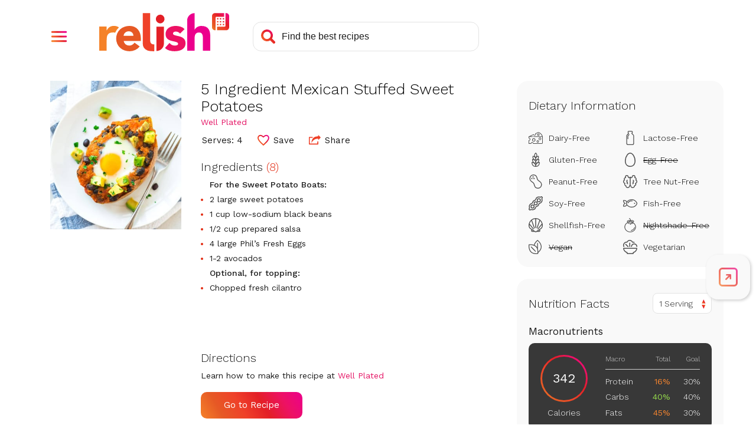

--- FILE ---
content_type: text/html; charset=utf-8
request_url: https://www.google.com/recaptcha/api2/aframe
body_size: 266
content:
<!DOCTYPE HTML><html><head><meta http-equiv="content-type" content="text/html; charset=UTF-8"></head><body><script nonce="MErlLRaly_yEgkl8P2DaPA">/** Anti-fraud and anti-abuse applications only. See google.com/recaptcha */ try{var clients={'sodar':'https://pagead2.googlesyndication.com/pagead/sodar?'};window.addEventListener("message",function(a){try{if(a.source===window.parent){var b=JSON.parse(a.data);var c=clients[b['id']];if(c){var d=document.createElement('img');d.src=c+b['params']+'&rc='+(localStorage.getItem("rc::a")?sessionStorage.getItem("rc::b"):"");window.document.body.appendChild(d);sessionStorage.setItem("rc::e",parseInt(sessionStorage.getItem("rc::e")||0)+1);localStorage.setItem("rc::h",'1768170336179');}}}catch(b){}});window.parent.postMessage("_grecaptcha_ready", "*");}catch(b){}</script></body></html>

--- FILE ---
content_type: text/css
request_url: https://stage-www.relish.com/css/style.min.css?v=X_ZFD8Sq0N4rcw0gXJCLRU62p1dPKWvsKstDMunYtl0
body_size: 14881
content:
*{box-sizing:border-box}html,body,div,span,applet,object,iframe,h1,h2,h3,h4,h5,h6,p,blockquote,pre,a,abbr,acronym,address,big,cite,code,del,dfn,em,font,ins,kbd,q,s,samp,small,strike,strong,sub,sup,tt,var,dl,dt,dd,ol,ul,li,fieldset,form,label,legend,table,caption,tbody,tfoot,thead,tr,th,td{border:0;font-family:inherit;font-size:100%;font-style:inherit;font-weight:inherit;margin:0;padding:0;vertical-align:baseline}ol,ul{list-style:none}table{border-collapse:separate;border-spacing:0}caption,th,td{font-weight:normal;text-align:left}body{color:#1c1c1c;background-color:#fff}body.no-scroll{overflow:hidden}a:not(.menu-overlay a),button:not(.menu-overlay button),input:not(.menu-overlay input),textarea:not(.menu-overlay textarea),select:not(.menu-overlay select){outline-color:#c6268a}*[tabindex]:not(.menu-overlay *[tabindex]){outline-color:#c6268a}.button{display:inline-block;padding:12px 30px;line-height:21px;font-size:15px;border-radius:10px;border:0;background:#e51565;background:linear-gradient(60deg, #f58229 0, #e65925 20%, #ef4129 40%, #e31f26 60%, #ed1164 80%, #ec008c 100%);text-decoration:none;text-align:center;color:#fff;cursor:pointer;-webkit-appearance:none}.button.small{font-size:15px;line-height:19px;padding:9px 20px}@media(max-width: 1149px){.button{padding:calc(8px + .27vw) calc(12px + .8vw)}}.button.transparent{background:rgba(0,0,0,0);color:#f48128}input[type=text],input[type=email]{border:1px solid #e3e3e3;border-radius:14px;color:#1c1c1c}input[type=text]::placeholder,input[type=email]::placeholder{color:#1c1c1c}.page-intro{margin-bottom:30px}.page-intro p{margin-top:.8em}.breadcrumbs{font-size:16px;margin:0 0 20px 0}.breadcrumbs li{display:inline}.breadcrumbs li:after{content:" / ";color:#ababab}.breadcrumbs li:last-child:after{display:none}.breadcrumbs a{color:#bd580a}.mobile-hide,.site-header .account-area .button{display:block}@media(max-width: 767px){.mobile-hide,.site-header .account-area .button{display:none}}.mobile-only{display:block}@media(min-width: 768px){.mobile-only{display:none}}.large-hide{display:block}@media(min-width: 1024px){.large-hide{display:none}}.large-only{display:block}@media(max-width: 1023px){.large-only{display:none}}.offscreen,.recipe-image-overlay .close span,article.recipe .recipe-share-overlay .share-box .networks a span,article.recipe .recipe-share-overlay .share-box .close span,.video-recipe .recipe-share-overlay .share-box .networks a span,.video-recipe .recipe-share-overlay .share-box .close span{position:absolute;left:-9999px}.terms-of-service .page-content,.accessibility-commitment .page-content{flex-direction:column}.terms-of-service .page-content ul,.terms-of-service .page-content li,.terms-of-service .page-content div,.terms-of-service .page-content h1,.terms-of-service .page-content h2,.accessibility-commitment .page-content ul,.accessibility-commitment .page-content li,.accessibility-commitment .page-content div,.accessibility-commitment .page-content h1,.accessibility-commitment .page-content h2{margin:revert;padding:revert}.terms-of-service .page-content li,.accessibility-commitment .page-content li{padding-bottom:10px}#page{min-width:320px}.inset{position:relative;margin:0 auto;padding:0 20px;max-width:1150px}@media(max-width: 767px){.inset{padding:0 15px}}img{max-width:100%}.svg-symbols{visibility:hidden;height:0;width:0}.page-content{min-height:30vh;display:flex}@media(max-width: 850px){.page-content{flex-wrap:wrap;justify-content:center}}.page-content main{order:2;flex-grow:1;flex-basis:100%;max-width:100%}.page-content main.recipe-page,.page-content main.ingredient-wiki-page{min-width:430px}@media(max-width: 767px){.page-content main.recipe-page,.page-content main.ingredient-wiki-page{min-width:auto}}@media(max-width: 767px){.page-content main.recipe-page aside.right,.page-content main.ingredient-wiki-page aside.right{min-width:350px;width:350px}}@media(min-width: 768px){.page-content main.recipe-page aside.right,.page-content main.ingredient-wiki-page aside.right{min-width:350px;width:350px}}.page-content aside{display:none}@media(max-width: 767px){.page-content aside.right{display:block;order:5;width:300px;max-width:100%;margin-top:30px}.page-content aside.right.right-wide{width:350px;min-width:350px}}@media(min-width: 768px){.page-content aside{flex-shrink:0;max-width:26%}.page-content aside.right,.page-content aside .right-wide{display:block;order:3;width:300px;margin-left:30px}.page-content aside.right.right-wide,.page-content aside .right-wide.right-wide{width:350px;min-width:350px}}@media(min-width: 1024px){.page-content aside.left{display:block;order:1;width:273px;margin-right:30px}}.page-content em,.page-content i{font-style:italic}.page-content strong,.page-content b{font-weight:bold}body{font-family:"Work Sans",sans-serif;color:#1c1c1c}a{color:#e51565;text-decoration:none}.highlight{color:#e22b12}h1,.h1{font-weight:400;font-size:34px;line-height:1.15;color:#e51565}@media(max-width: 1023px){h1,.h1{font-size:28px}}@media(max-width: 767px){h1,.h1{font-size:23px}}h2,.h2{font-weight:300;font-size:24px}@media(max-width: 1023px){h2,.h2{font-size:22px}}@media(max-width: 374px){h2,.h2{font-size:18px}}h3,.h3{font-weight:300;font-size:20px}@media(max-width: 1023px){h3,.h3{font-size:17px}}h4,.h4{font-weight:400;font-size:16px}@media(max-width: 1023px){h4,.h4{font-size:14px}}.widget{margin:0 0 30px 0}.widget a{cursor:pointer}.widget.keywords .form{display:flex;margin-top:10px}.widget.keywords .keyword-input{width:100%;margin-right:5px;padding:5px 10px}@media(max-width: 767px){.widget.about{display:none}}.widget.about h2{color:#e51565;font-size:27px}.widget.about p{margin:10px 0;font-size:13px;line-height:21px}.widget.subscribe{background:#e3e3e3;border-radius:14px;padding:20px}.widget.subscribe .h3{text-align:center}.widget.subscribe p{text-align:center;font-size:13px;line-height:18px;margin:8px 0 18px 0}.widget.subscribe .checkboxes{display:flex;flex-wrap:wrap;justify-content:space-between;margin:10px 0 4px 0;font-size:14px}.widget.subscribe .checkboxes legend{margin-bottom:.5em}.widget.subscribe .checkboxes label{position:relative;padding-left:24px;margin:5px 5px 0 0;cursor:pointer}.widget.subscribe .checkboxes label:last-child{margin-right:0}.widget.subscribe .checkboxes label .mark{position:absolute;left:0;top:0;width:18px;height:18px;background:#fff;border-radius:5px}.widget.subscribe .checkboxes label input{position:absolute;left:0;top:0;opacity:0}.widget.subscribe .checkboxes label input:checked+.mark{background:#fff url(../images/svg/checkmark.svg) 50% 30% no-repeat;background-size:75% 75%}.widget.subscribe .fields{display:flex;justify-content:space-between;flex-wrap:wrap;position:relative;margin-right:-6px}.widget.subscribe .email-input{flex-grow:1;flex-basis:150px;width:100%;height:45px;padding:5px 10px;margin-right:6px;margin-bottom:6px;border:0;border-radius:10px;font-size:15px}.widget.subscribe .button{flex-grow:1;height:45px;padding-left:16px;padding-right:16px;margin-right:6px;margin-bottom:6px}.widget.subscribe ._form-inner,.widget.subscribe ._error{width:calc(100% - 6px);position:absolute;left:0;bottom:53px;background:#999;color:#fff;padding:5px;border-radius:8px}.widget.subscribe ._form-thank-you{text-align:center;font-weight:bold}.sidebar-ad{position:sticky;top:10px}.adhesion-ad{display:none;position:fixed;bottom:0;left:0;right:0;text-align:center;z-index:10000;background-color:#fff;padding:5px 0 0 0;border-top:solid 1px #d4d4d4}@media(min-width: 1200px){.adhesion-ad{display:none !important}}.ad-inline.wide{width:728px}.site-header{margin-bottom:25px}.site-header .inset{display:flex;justify-content:flex-start;align-items:flex-end;padding-top:22px;padding-bottom:25px}@media(max-width: 767px){.site-header .inset{flex-wrap:wrap;justify-content:center;align-items:center;padding-top:15px;padding-bottom:0}}.site-header .menu-button{position:relative;order:0;z-index:200;padding:2px;cursor:pointer}@media(max-width: 767px){.site-header .menu-button{position:absolute;left:15px;top:20px}}@media(min-width: 768px){.site-header .menu-button{margin:10px 53px 10px 0}}.site-header .menu-button .menu-trigger{width:26px;min-width:26px;height:26px;background:url(../images/svg/hamburger.svg) 0 0 no-repeat;background-size:100% 100%}.site-header .menu-button.open .menu-trigger{display:none}.site-header .menu-button .menu-close{display:none;width:26px;min-width:26px;height:26px;background:url(../images/svg/menu-close.svg) 0 0 no-repeat;background-size:100% 100%}.site-header .menu-button.open .menu-close{display:block}.site-header .logo{order:1;z-index:200}@media(max-width: 767px){.site-header .logo{width:135px;margin-left:20px;margin-top:-6px}}@media(min-width: 768px){.site-header .logo{width:220px;max-width:220px;flex-shrink:0}}.site-header .logo a{display:block;position:relative;padding-top:29.49%}.site-header .logo img{display:block;position:absolute;left:0;top:0;width:100%;height:100%}.site-header .search-bar{flex-shrink:1;position:relative;margin-left:40px;height:50px;width:40%;max-width:383px;min-width:200px;order:2}@media(max-width: 767px){.site-header .search-bar{z-index:200;order:5;max-width:100%;width:100%;margin-top:20px;margin-left:0}}.site-header .search-bar .search-input{width:100%;height:50px;line-height:100%;padding:10px 10px 10px 48px;font-size:16px;transition:color 200ms ease-in-out,border-color 200ms ease-in-out}@media(max-width: 767px){.site-header .search-bar .search-input{background:rgba(0,0,0,0)}}.site-header .search-bar .search-input::placeholder{color:#1c1c1c}.site-header .search-bar .search-icon{position:absolute;left:14px;top:50%;transform:translateY(-50%);width:24px;height:24px;background:url(../images/svg/search.svg) 0 0 no-repeat;background-size:100% 100%;cursor:pointer}.site-header .account-area{position:relative;z-index:100;display:flex;order:4;margin-left:auto;padding-left:3%;padding-bottom:3px}.site-header .account-area>div{justify-content:flex-end;align-items:center}.site-header .account-area #user-menu-toggle{cursor:pointer}.site-header .account-area .user-avatar{width:45px;height:45px;border-radius:45px;overflow:hidden;margin-right:10px}.site-header .account-area .user-avatar img{width:100%;height:100%}.site-header .account-area .user-menu{position:absolute;right:-10px;top:calc(100% + 13px);margin:0;padding:2px 25px;list-style:none;background:#fff;border:1px solid #f3f3f3;border-radius:12px;box-shadow:rgba(0,0,0,.13) 0 3px 5px;pointer-events:none;opacity:0;transform:translateX(-100vw);transition:opacity 200ms ease-in-out,transform 0s 200ms}.site-header .account-area .user-menu::after{content:"";position:absolute;top:-10px;right:30px;width:16px;height:16px;border-right:1px solid #f3f3f3;border-top:1px solid #f3f3f3;background:#fff;transform:rotate(-45deg)}.site-header .account-area .user-menu.open{opacity:1;transform:translateX(0);pointer-events:all;transition:opacity 200ms ease-in-out,transform 0s}.site-header .account-area .user-menu li{margin:20px 0;padding:0;list-style:none;font-size:14px;line-height:20px;white-space:nowrap}.site-header .account-area .user-menu li a{display:block;position:relative;cursor:pointer;font-weight:400;text-decoration:none;color:inherit}body:not(.logged-in-plus) .site-header .account-area .user-menu li.subscription-link{display:none}.site-header .account-area .button{white-space:nowrap}@media(max-width: 767px){.site-header .account-area{display:none !important}}.site-header .menu-overlay{position:fixed;left:0;top:0;width:100%;height:100%;z-index:100;background:rgba(0,0,0,.3);opacity:0;transform:translateX(-102%);transition:opacity 200ms ease-in-out,transform 0s 200ms}.site-header .menu-overlay.open{transform:translateX(0);transition:opacity 200ms ease-in-out;opacity:1}.site-header .menu-overlay.open .menu-floating{transform:translateX(0)}.site-header .menu-floating-container{position:relative;height:100%;max-width:1150px;margin:0 auto}.site-header .menu-floating{position:absolute;height:100%;width:346px;padding:0;z-index:150;background:rgba(55,55,55,.97);box-shadow:3px 0 14px rgba(0,0,0,.3);transition:transform 200ms ease-in-out;transform:translateX(-100%)}@media(max-width: 767px){.site-header .menu-floating{width:100%}}.site-header .menu-floating:after{content:"";display:block;position:absolute;width:50vw;height:100%;right:100%;top:0;background:rgba(55,55,55,.97)}.site-header .menu-floating .menu-floating-content{position:absolute;left:0;bottom:0;width:100%;height:calc(100% - 110px);padding:0 20px 50px 20px;overflow:auto}@media(max-width: 1180px){.site-header .menu-floating .menu-floating-content{height:calc(100% - 110px)}}@media(max-width: 767px){.site-header .menu-floating .menu-floating-content{height:calc(100% - 146px)}}.site-header .menu-floating .menu-promo{text-align:center;margin:18px 0;color:#fff;font-weight:300;font-size:16px}.site-header .menu-floating .menu-promo .menu-promo-title{font-size:24px}.site-header .menu-floating .menu-promo .menu-promo-title strong{font-weight:600;color:#217ea6}.site-header .menu-floating .menu-promo .menu-promo-text{font-size:13px;padding:8px 0 12px 0;line-height:18px}.site-header .menu-floating .menu-promo .menu-promo-button button{width:220px;padding:10px 20px;font-size:15px;line-height:18px;color:#fff;font-weight:600;font-family:"Work Sans",sans-serif;background-color:#217ea6;border-radius:10px;border:none;cursor:pointer}body.logged-in-plus .site-header .menu-floating .menu-promo{display:none}.site-header .menu-floating ul{position:relative}.site-header .menu-floating li{margin:0;padding:0;background-position:left center;background-repeat:no-repeat;background-size:26px 24px}.site-header .menu-floating li:first-child{padding-top:2px}.site-header .menu-floating li a{display:inline-block;padding:12px 15px 12px 40px;color:#fff;font-weight:300;font-size:18px;line-height:22px;cursor:pointer}.site-header .menu-floating li.icon-info{background-image:url("/images/svg/icon-info.svg")}.site-header .menu-floating li.icon-food-wiki{background-image:url("/images/svg/icon-food-wiki.svg")}.site-header .menu-floating li.icon-movable-feast{background-image:url("/images/svg/icon-play.svg")}.site-header .menu-floating li.icon-shop{background-image:url("/images/svg/icon-shop.svg")}.site-header .menu-floating li.icon-about{background-image:url("/images/svg/icon-about.svg")}.site-header .menu-floating li.icon-recipes{background-image:url("/images/svg/icon-recipes.svg")}.site-header .menu-floating li.icon-list{background-image:url("/images/svg/icon-cart-check.svg")}.site-header .menu-floating li.icon-mealplan{background-image:url("/images/svg/icon-meals.svg")}.site-header .menu-floating li.icon-calendar{background-image:url("/images/svg/icon-calendar.svg")}body:not(.logged-in-plus) .site-header .menu-floating li.icon-calendar{background-image:url("/images/svg/icon-calendar-plus.svg");background-size:30px 24px}.site-header .menu-floating li.icon-classes{background-image:url("/images/svg/icon-classes.svg")}body:not(.logged-in-plus) .site-header .menu-floating li.icon-classes{background-image:url("/images/svg/icon-classes-plus.svg");background-size:30px 24px}.site-header .menu-floating li.icon-subscription{background-image:url("/images/svg/icon-subscription.svg")}body:not(.logged-in-plus) .site-header .menu-floating li.icon-subscription{display:none}.site-header .menu-floating .divider{height:1px;background:linear-gradient(90deg, #f58229 0, #e65925 20%, #ef4129 40%, #e31f26 60%, #ed1164 80%, #ec008c 100%);margin-right:-20px;margin:18px -20px 18px 0}.site-header .menu-floating .account-area{display:block !important;position:absolute;right:15px;top:15px;margin:0;padding:0}.site-header .menu-floating .account-area>div{justify-content:center;align-items:center;width:110px;flex-wrap:wrap}.site-header .menu-floating .account-area .user-avatar{width:92px;height:92px;margin:0 0 18px 0;padding:0}.site-header .menu-floating .account-area .user-avatar img{display:block;width:100%}.site-header .menu-floating .account-area .button{display:block !important;width:110px;padding:10px 10px;line-height:18px;height:38px;font-size:15px}@media(max-width: 767px){body.menu-open .site-header .search-input{color:#fff;border:1px solid #4f4f4f}body.menu-open .site-header .search-input::placeholder{color:#ababab}}@media(max-width: 767px){body.logged-in .site-header .menu,body.not-logged-in .site-header .menu{padding-right:0}}.network-logos{margin-top:30px;border-top:1px solid #e3e3e3;padding:10px 0 20px 0}.network-logos .images{display:flex;justify-content:center;align-items:center;flex-wrap:wrap}.network-logos a{display:flex;align-items:center;margin:15px 20px;height:60px;max-width:35%}@media(max-width: 599px){.network-logos a{height:10vw}}.network-logos img{display:block;max-height:100%}.site-footer{padding:30px 0;overflow:hidden;background:linear-gradient(60deg, #f58229 0, #e65925 20%, #ef4129 40%, #e31f26 60%, #ed1164 80%, #ec008c 100%);color:#fff;text-align:center}@media(max-width: 1199px){.site-footer{padding-bottom:130px}}.site-footer .copyright{margin:0 0 1em 0;font-size:16px}.site-footer ul{text-align:center;margin:0 -4%}.site-footer li{display:inline-block;margin:6px 1%}.site-footer a{font-size:12px;line-height:1;text-decoration:none;color:inherit}.search-results h1{visibility:hidden;line-height:0}.search-filters{display:flex;gap:10px;position:relative;margin:-10px 0 30px 0;padding:20px 0 0 0;border-top:1px solid #e3e3e3;z-index:80}@media(max-width: 650px){.search-filters{flex-wrap:wrap}}.search-filters .search-input{margin-right:20px;width:230px;height:45px;position:relative}@media(max-width: 650px){.search-filters .search-input{width:100%;margin-right:0}}.search-filters .search-input input{width:100%;height:100%;line-height:21px;padding:12px 32px 12px 20px;font-family:"Work Sans",sans-serif;font-size:15px}@media(max-width: 650px){.search-filters .search-input input{padding-left:12px}}.search-filters .search-input input::placeholder{color:#aaa}.search-filters .search-input input:placeholder-shown{background-repeat:no-repeat;background-position:calc(100% - 12px) 10px;background-size:24px 24px;background-image:url("../images/svg/search.svg")}.search-filters .search-input input:placeholder-shown+.clear{display:none}.search-filters .search-input .clear{position:absolute;right:0;top:5px;width:20px;height:20px;margin:7.5px;background:url(../images/svg/x-small-gray.svg) center no-repeat;background-size:7px 7px;cursor:pointer}.search-filters .search-filter-selects{display:flex;gap:10px}@media(max-width: 650px){.search-filters .search-filter-selects{width:100%}}.search-filters .search-filter{position:relative;padding:12px 42px 12px 20px;height:45px;border:1px solid #e3e3e3;border-radius:14px;box-shadow:0 1px 4px rgba(0,0,0,.15);cursor:pointer;user-select:none}@media(max-width: 650px){.search-filters .search-filter{padding:12px 25px 12px 12px;flex-grow:1}}.search-filters .search-filter .title{font-size:15px;line-height:21px;white-space:nowrap}.search-filters .search-filter .status{position:absolute;right:10px;top:11px;width:23px;height:23px;background:url(../images/svg/dropdown-red.svg) center center no-repeat;background-size:8px 15px}@media(max-width: 650px){.search-filters .search-filter .status{right:5px}}.search-filters .search-filter.open .status{background-image:url(../images/svg/dropdown-gray.svg)}.search-filters .search-filter.selected .status{background:linear-gradient(90deg, #f58229 0, #e65925 20%, #ef4129 40%, #e31f26 60%, #ed1164 80%, #ec008c 100%);border-radius:23px;color:#fff;font-size:13px;line-height:23px;font-weight:500;text-align:center}.search-filters .search-filter.open .search-filter-dropdown{display:block}.search-filters .search-filter .search-filter-dropdown{display:none;position:absolute;left:50%;top:calc(100% + 20px);transform:translateX(-50%);z-index:10;background:#fff;box-shadow:0 3px 5px rgba(0,0,0,.13);border:1px solid #e3e3e3;border-radius:10px;cursor:default;width:275px}.search-filters .search-filter .search-filter-dropdown:after{content:"";position:absolute;top:-10px;left:calc(50% - 8px);width:16px;height:16px;border-right:1px solid #e3e3e3;border-top:1px solid #e3e3e3;background:#fff;transform:rotate(-45deg)}.search-filters .search-filter .search-filter-dropdown ul{padding:10px 20px;min-width:160px;max-height:calc(100vh - 310px);overflow:auto}.search-filters .search-filter .search-filter-dropdown ul:empty:before{content:"Loading...";display:block;font-size:14px;text-align:center}.search-filters .search-filter .search-filter-dropdown li{display:block;padding:10px 0;min-height:24px;font-size:14px;line-height:17px}.search-filters .search-filter .search-filter-dropdown li.zero-count{opacity:.5}.search-filters .search-filter .search-filter-dropdown label{position:relative;cursor:pointer}.search-filters .search-filter .search-filter-dropdown label input{position:absolute;width:0;height:0;left:0;top:0;opacity:0}.search-filters .search-filter .search-filter-dropdown label input:checked+span:before{background:url(../images/svg/checkmark.svg) center 40% no-repeat;background-size:14px 14px}.search-filters .search-filter .search-filter-dropdown label span{display:block;position:relative;padding-left:35px}.search-filters .search-filter .search-filter-dropdown label span:before{content:"";display:block;position:absolute;left:0;top:50%;transform:translateY(-50%);width:24px;height:24px;border:1px solid #cfcfcf;border-radius:5px}.search-filters .search-filter .search-filter-dropdown li.radio label span:before{border-radius:24px}.search-filters .search-filter .search-filter-dropdown li.radio label input:checked+span:before{background:radial-gradient(circle, #E22B12, #E22B12 23%, transparent 32%)}.search-filters .search-filter .search-filter-dropdown i{font-style:normal;color:#e22b12}@media(max-width: 650px){.search-filters .search-filter.dropdown-left .search-filter-dropdown{left:-2px;transform:none}.search-filters .search-filter.dropdown-left .search-filter-dropdown:after{left:40px}}@media(max-width: 750px){.search-filters .search-filter.dropdown-right .search-filter-dropdown{left:auto;right:-2px;transform:none}.search-filters .search-filter.dropdown-right .search-filter-dropdown:after{left:auto;right:40px}}article.recipe .recipe-image{margin-bottom:20px}article.recipe .recipe-image img[src*=\/app\/icon-utensils-grey]{object-fit:scale-down;background:#f3f3f3}article.recipe .recipe-image .default-image{padding-bottom:100%;background:#e3e3e3 url(../images/svg/icon-utensils-grey.svg) center center no-repeat;background-size:23% auto}article.recipe .recipe-image .tiktok-embed-container{display:flex;justify-content:center;margin-bottom:10px}article.recipe .recipe-image .tiktok-embed-container blockquote.tiktok-embed{margin:0 !important;max-width:100%}article.recipe .prep-zone{display:flex;flex-direction:column;gap:20px;margin-bottom:30px}@media(min-width: 768px){article.recipe .prep-zone{flex-direction:row;gap:30px;align-items:flex-start}}article.recipe .prep-zone-video{flex-shrink:0}@media(min-width: 768px){article.recipe .prep-zone-video{position:sticky;top:20px}}article.recipe .prep-zone-video .tiktok-embed-container{display:flex;justify-content:center}article.recipe .prep-zone-video .tiktok-embed-container blockquote.tiktok-embed{margin:0 !important;max-width:100%}article.recipe .prep-zone-ingredients{flex:1;min-width:0}article.recipe .prep-zone-ingredients h2{margin-top:0;margin-bottom:16px;font-size:18px;font-weight:600;color:#1c1c1c}article.recipe .prep-zone-ingredients ul{margin:0;padding:0}article.recipe .prep-zone-ingredients li{margin:0 0 10px 18px;list-style:disc;color:#e22b12;font-size:15px;line-height:1.5}article.recipe .prep-zone-ingredients li.sub{list-style:none;margin-top:-4px}article.recipe .prep-zone-ingredients li.group{list-style:none;font-weight:500}article.recipe .prep-zone-ingredients li span{color:#1c1c1c}article.recipe .prep-zone-ingredients .ing-substitute{color:#f48128;padding-left:10px}article.recipe .prep-zone-ingredients .relish-button-placeholder{min-height:60px;margin-top:20px}.video-recipe{max-width:1100px;margin:0 auto;padding:20px 40px}.video-recipe-layout{display:grid;grid-template-columns:1fr;gap:40px}@media(min-width: 900px){.video-recipe-layout{grid-template-columns:380px 1fr}}.video-recipe-sidebar{display:block !important;width:100% !important;max-width:none !important;flex-shrink:0 !important}@media(min-width: 900px){.video-recipe-sidebar{position:sticky;top:80px;align-self:start}}.video-recipe-video{background:#000;border-radius:16px;overflow:hidden}.video-recipe-video iframe,.video-recipe-video .tiktok-embed-iframe{display:block;width:100%;height:780px;border:none}.video-recipe-actions{display:inline-flex;gap:8px;margin-left:auto}.video-recipe-actions .save-btn,.video-recipe-actions .share-btn{display:inline-flex;align-items:center;gap:6px;padding:8px 16px;background:rgba(0,0,0,0);border:1.5px solid #ddd;border-radius:20px;font-size:14px;font-weight:500;font-family:inherit;color:#1c1c1c;cursor:pointer;transition:all .2s ease}.video-recipe-actions .save-btn:hover,.video-recipe-actions .share-btn:hover{border-color:#e51565;color:#e51565;background:rgba(229,21,101,.04)}.video-recipe-actions .save-btn svg,.video-recipe-actions .share-btn svg{width:16px;height:16px;flex-shrink:0;transition:stroke .2s ease,fill .2s ease}.video-recipe-actions .save-btn:hover svg,.video-recipe-actions .share-btn:hover svg{stroke:#e51565}.video-recipe-actions .save-btn .icon-saved{display:none}.video-recipe-actions .save-btn .icon-not-saved{display:block}.video-recipe-actions .save-btn.relish-saved{border-color:#e51565;color:#e51565;background:rgba(229,21,101,.04)}.video-recipe-actions .save-btn.relish-saved .icon-saved{display:block;fill:#e51565;stroke:#e51565}.video-recipe-actions .save-btn.relish-saved .icon-not-saved{display:none}.video-recipe-actions .save-btn.relish-saved .save-text::after{content:"d"}.video-recipe-actions .save-btn.relish-saved:hover{background:rgba(229,21,101,.08)}.tiktok-facade{width:100%;height:680px;background-color:#000;background-size:cover;background-position:center;display:flex;flex-direction:column;align-items:center;justify-content:center;cursor:pointer;border-radius:16px;transition:filter .2s;position:relative;border:none;padding:0;font:inherit}.tiktok-facade:hover,.tiktok-facade:focus{filter:brightness(1.1);outline:none}.tiktok-facade:hover .play-button,.tiktok-facade:focus .play-button{transform:scale(1.1);box-shadow:0 6px 20px rgba(229,21,101,.6)}.tiktok-facade:focus-visible{outline:3px solid #e51565;outline-offset:2px}.tiktok-facade .play-button{width:70px;height:70px;background:#e51565;border-radius:50%;display:flex;align-items:center;justify-content:center;box-shadow:0 4px 12px rgba(229,21,101,.4);transition:transform .2s ease,box-shadow .2s ease}.tiktok-facade .play-button img{width:32px;height:32px;margin-left:4px}.tiktok-facade .tiktok-badge{position:absolute;bottom:12px;left:12px;display:flex;align-items:center;justify-content:center;width:28px;height:28px;background:rgba(0,0,0,.7);border-radius:8px}.tiktok-facade .tiktok-badge svg{width:16px;height:16px;fill:#fff}.video-recipe-content{min-width:0}.video-recipe-title{font-size:32px;font-weight:600;color:#1c1c1c;margin:0 0 16px;line-height:1.2}.video-recipe-byline{display:flex;align-items:center;gap:12px;margin-bottom:20px}.video-recipe-byline .author-avatar{width:40px;height:40px;border-radius:50%;background:linear-gradient(60deg, #f58229 0, #e65925 20%, #ef4129 40%, #e31f26 60%, #ed1164 80%, #ec008c 100%);color:#fff;font-size:14px;font-weight:600;display:flex;align-items:center;justify-content:center;flex-shrink:0}.video-recipe-byline .author-byline{position:relative}.video-recipe-byline .author-byline-flyout{min-width:350px;max-width:none;white-space:normal}.video-recipe-meta{display:flex;flex-wrap:wrap;align-items:center;gap:12px;padding:16px 0;border-top:1px solid #eee;border-bottom:1px solid #eee;margin-bottom:24px;font-size:15px}.video-recipe-meta .meta-item{display:flex;align-items:center;gap:6px}.video-recipe-meta .meta-item svg{width:18px;height:18px;flex-shrink:0}.video-recipe-meta .meta-separator{color:#ddd;font-weight:300;user-select:none}.video-recipe-nav{display:flex;gap:8px;margin-bottom:20px;flex-wrap:wrap}.video-recipe-nav a{display:inline-flex;align-items:center;gap:6px;padding:8px 16px;background:#f5f5f5;border-radius:20px;text-decoration:none;color:#333;font-size:14px;font-weight:500;transition:all .2s ease}.video-recipe-nav a:hover{background:#e51565;color:#fff;text-decoration:none}.video-recipe-nav a.active{background:#e51565;color:#fff}.video-recipe-section{scroll-margin-top:100px;padding-bottom:32px;border-bottom:1px solid #eee;margin-bottom:32px}.video-recipe-section:last-child{border-bottom:none;margin-bottom:0;padding-bottom:60px}.video-recipe-section h2{font-size:20px;font-weight:600;color:#1c1c1c;margin:0 0 16px}.video-recipe-ingredients h2 .count{color:#e51565;font-weight:500}.video-recipe-ingredients ul{margin:0;padding:0;list-style:none}.video-recipe-ingredients li{position:relative;padding-left:20px;margin-bottom:12px;font-size:15px;line-height:1.5;color:#333}.video-recipe-ingredients li::before{content:"";position:absolute;left:0;top:8px;width:6px;height:6px;background:#e51565;border-radius:50%}.video-recipe-ingredients .shop-btn{display:inline-flex;align-items:center;gap:6px;padding:8px 16px;margin-top:16px;background:rgba(0,0,0,0);border:1px solid #ddd;border-radius:20px;font-size:14px;font-weight:500;font-family:inherit;color:#555;cursor:pointer;transition:all .2s ease}.video-recipe-ingredients .shop-btn:hover{border-color:#e51565;color:#e51565}.video-recipe-ingredients .shop-btn:hover svg{stroke:#e51565}.video-recipe-ingredients .shop-btn svg{width:16px;height:16px;flex-shrink:0}.video-recipe-directions h2{margin:0 0 20px}.video-recipe-directions ol{margin:0;padding:0;list-style:none;counter-reset:step}.video-recipe-directions li{position:relative;padding-left:44px;margin-bottom:20px;font-size:15px;line-height:1.7;color:#333;counter-increment:step}.video-recipe-directions li::before{content:counter(step);position:absolute;left:0;top:0;width:28px;height:28px;background:linear-gradient(60deg, #f58229 0, #e65925 20%, #ef4129 40%, #e31f26 60%, #ed1164 80%, #ec008c 100%);color:#fff;font-size:14px;font-weight:600;border-radius:50%;display:flex;align-items:center;justify-content:center}.video-recipe-nutrition-enhanced .nutrition-header{display:flex;flex-direction:row;flex-wrap:nowrap;align-items:center;margin-bottom:20px}.video-recipe-nutrition-enhanced .nutrition-header h2{flex-grow:1;margin:0}.video-recipe-nutrition-enhanced .nutrition-servings{min-width:110px}.video-recipe-nutrition-enhanced .servings-selector{position:relative;width:100%;height:38px;white-space:nowrap;border-radius:8px}.video-recipe-nutrition-enhanced .servings-selector:focus-within{outline:solid 2px #e51565;outline-offset:1px}.video-recipe-nutrition-enhanced .servings-selector .servings-overlay{display:flex;flex-direction:row;white-space:nowrap;align-items:center;position:absolute;top:0;left:0;width:100%;height:100%;border:1px solid #e3e3e3;border-radius:8px;background-color:#fff;pointer-events:none}.video-recipe-nutrition-enhanced .servings-selector .servings-overlay .servings-text{display:inline-block;padding:0 10px;font-size:14px;font-weight:500}.video-recipe-nutrition-enhanced .servings-selector .servings-overlay svg{position:absolute;top:10px;right:8px}.video-recipe-nutrition-enhanced .servings-selector select{width:100%;height:100%;opacity:0;cursor:pointer;font-size:14px}.video-recipe-nutrition-enhanced .nutrition-macros{display:flex;flex-direction:row;background:#fff;border-radius:12px;color:#333;padding:20px;margin-bottom:24px;gap:24px;border:1px solid #e8e8e8;box-shadow:0 2px 8px rgba(0,0,0,.04)}.video-recipe-nutrition-enhanced .nutrition-macros.nutrition-macros-minimal{justify-content:center}.video-recipe-nutrition-enhanced .nutrition-calorie-ring{display:flex;flex-direction:column;align-items:center;flex-shrink:0}.video-recipe-nutrition-enhanced .nutrition-calorie-ring .calorie-count{display:flex;align-items:center;justify-content:center;position:relative;width:90px;height:90px;z-index:3}.video-recipe-nutrition-enhanced .nutrition-calorie-ring .calorie-count span{font-size:24px;font-weight:600;color:#1c1c1c;z-index:4}.video-recipe-nutrition-enhanced .nutrition-calorie-ring .calorie-count::before{content:"";position:absolute;top:0;left:0;width:100%;height:100%;background:linear-gradient(135deg, #f58229 0%, #e65925 25%, #ef4129 50%, #e31f26 70%, #e51565 100%);border-radius:50%;z-index:1}.video-recipe-nutrition-enhanced .nutrition-calorie-ring .calorie-count::after{content:"";position:absolute;top:4px;left:4px;width:calc(100% - 8px);height:calc(100% - 8px);background-color:#fff;border-radius:50%;z-index:2}.video-recipe-nutrition-enhanced .nutrition-calorie-ring .calorie-label{margin-top:8px;font-size:13px;color:#666}.video-recipe-nutrition-enhanced .nutrition-macro-table{display:flex;flex-direction:column;flex-grow:1;font-size:14px;min-width:0}.video-recipe-nutrition-enhanced .nutrition-macro-table .macro-header{display:grid;grid-template-columns:1.5fr 1fr 1fr;gap:8px;font-size:12px;color:#888;padding-bottom:8px;border-bottom:1px solid #e8e8e8;margin-bottom:8px}.video-recipe-nutrition-enhanced .nutrition-macro-table .macro-header span:not(:first-child){text-align:right}.video-recipe-nutrition-enhanced .nutrition-macro-table .macro-row{display:grid;grid-template-columns:1.5fr 1fr 1fr;gap:8px;padding:6px 0}.video-recipe-nutrition-enhanced .nutrition-macro-table .macro-row .macro-name{font-weight:500;color:#333}.video-recipe-nutrition-enhanced .nutrition-macro-table .macro-row .macro-total,.video-recipe-nutrition-enhanced .nutrition-macro-table .macro-row .macro-goal{text-align:right;color:#555}.video-recipe-nutrition-enhanced .nutrition-macro-table .macro-row .macro-high{color:#dc3545;font-weight:600}.video-recipe-nutrition-enhanced .nutrition-macro-table .macro-row .macro-medium{color:#e67e22;font-weight:600}.video-recipe-nutrition-enhanced .nutrition-macro-table .macro-row .macro-low{color:#28a745;font-weight:600}.video-recipe-nutrition-enhanced .nutrition-nutrient-group{margin-top:20px}.video-recipe-nutrition-enhanced .nutrition-nutrient-group .nutrient-group-header{display:flex;flex-direction:row;align-items:center;padding-bottom:12px}.video-recipe-nutrition-enhanced .nutrition-nutrient-group .nutrient-group-header .nutrient-group-title{flex-grow:1;font-size:16px;font-weight:500;color:#1c1c1c}.video-recipe-nutrition-enhanced .nutrition-nutrient-group .nutrient-expander{display:flex;align-items:center;justify-content:center;width:24px;height:24px;padding:0;background:#f0f0f0;border:none;border-radius:50%;cursor:pointer;transform:rotate(90deg);transition:transform 250ms ease-in-out,background .2s}.video-recipe-nutrition-enhanced .nutrition-nutrient-group .nutrient-expander:hover{background:#e0e0e0}.video-recipe-nutrition-enhanced .nutrition-nutrient-group.nutrients-expanded .nutrient-expander{transform:rotate(-90deg)}.video-recipe-nutrition-enhanced .nutrition-nutrient-group .nutrient-list{overflow:hidden;transition:max-height 250ms ease-in-out;max-height:220px}.video-recipe-nutrition-enhanced .nutrition-nutrient-group.nutrients-expanded .nutrient-list{max-height:1000px}.video-recipe-nutrition-enhanced .nutrition-nutrient-group .nutrient-item{padding:10px 0}.video-recipe-nutrition-enhanced .nutrition-nutrient-group .nutrient-item.has-border{border-top:1px solid #eee}.video-recipe-nutrition-enhanced .nutrition-nutrient-group .nutrient-info{display:flex;justify-content:space-between;margin-bottom:6px}.video-recipe-nutrition-enhanced .nutrition-nutrient-group .nutrient-info .nutrient-name{font-size:14px;font-weight:500;color:#333}.video-recipe-nutrition-enhanced .nutrition-nutrient-group .nutrient-info .nutrient-amount{font-size:14px;font-weight:400;color:#333}.video-recipe-nutrition-enhanced .nutrition-nutrient-group .nutrient-bar-container{display:flex;align-items:center;gap:10px}.video-recipe-nutrition-enhanced .nutrition-nutrient-group .nutrient-bar-track{flex-grow:1;height:6px;background:#eee;border-radius:3px;overflow:hidden}.video-recipe-nutrition-enhanced .nutrition-nutrient-group .nutrient-bar{height:100%;min-width:4px;border-radius:3px;transition:width 250ms ease-in-out}.video-recipe-nutrition-enhanced .nutrition-nutrient-group .nutrient-bar.bar-positive{background:linear-gradient(90deg, #7ed321, #96db4c)}.video-recipe-nutrition-enhanced .nutrition-nutrient-group .nutrient-bar.bar-negative{background:linear-gradient(90deg, #e65925, #ee4028)}.video-recipe-nutrition-enhanced .nutrition-nutrient-group .nutrient-dv{font-size:12px;color:#888;min-width:60px;text-align:right}.video-recipe-nutrition-enhanced .nutrients-negative .nutrient-list{max-height:180px}.video-recipe-nutrition-enhanced .nutrients-negative.nutrients-expanded .nutrient-list{max-height:500px}@media(max-width: 480px){.video-recipe-nutrition-enhanced .nutrition-header{flex-wrap:wrap;gap:12px}.video-recipe-nutrition-enhanced .nutrition-header h2{width:100%}.video-recipe-nutrition-enhanced .nutrition-macros{flex-direction:column;align-items:center;gap:20px}.video-recipe-nutrition-enhanced .nutrition-macro-table{width:100%}}.video-recipe-nutrition:not(.video-recipe-nutrition-enhanced) .nutrition-per-serving{font-size:14px;color:#666;margin:0 0 16px}.video-recipe-nutrition:not(.video-recipe-nutrition-enhanced) .nutrition-grid{display:grid;grid-template-columns:repeat(auto-fit, minmax(120px, 1fr));gap:12px;margin-bottom:20px}.video-recipe-nutrition:not(.video-recipe-nutrition-enhanced) .nutrition-item{background:#f9f9f9;border-radius:12px;padding:16px;text-align:center}.video-recipe-nutrition:not(.video-recipe-nutrition-enhanced) .nutrition-value{font-size:22px;font-weight:600;color:#1c1c1c;line-height:1;margin-bottom:4px}.video-recipe-nutrition:not(.video-recipe-nutrition-enhanced) .nutrition-label{font-size:13px;color:#666}.video-recipe-nutrition:not(.video-recipe-nutrition-enhanced) .nutrition-basic{margin-bottom:16px}.video-recipe-nutrition:not(.video-recipe-nutrition-enhanced) .nutrition-basic .nutrition-detail-row{display:flex;justify-content:space-between;padding:10px 0;border-bottom:1px solid #eee;font-size:14px;color:#333}.video-recipe-nutrition:not(.video-recipe-nutrition-enhanced) .nutrition-basic .nutrition-detail-row:last-child{border-bottom:none}.video-recipe-nutrition:not(.video-recipe-nutrition-enhanced) .nutrition-expand-btn{display:inline-flex;align-items:center;gap:6px;padding:0;background:none;border:none;font-size:14px;font-weight:500;font-family:inherit;color:#e51565;cursor:pointer;margin-bottom:12px}.video-recipe-nutrition:not(.video-recipe-nutrition-enhanced) .nutrition-expand-btn:hover{text-decoration:underline}.video-recipe-nutrition:not(.video-recipe-nutrition-enhanced) .nutrition-expand-btn svg{width:16px;height:16px;transition:transform .2s ease}.video-recipe-nutrition:not(.video-recipe-nutrition-enhanced) .nutrition-expand-btn.expanded svg{transform:rotate(180deg)}.video-recipe-nutrition:not(.video-recipe-nutrition-enhanced) .nutrition-detail{background:#f9f9f9;border-radius:12px;padding:16px}.video-recipe-nutrition:not(.video-recipe-nutrition-enhanced) .nutrition-detail[hidden]{display:none}.video-recipe-nutrition:not(.video-recipe-nutrition-enhanced) .nutrition-detail-row{display:flex;justify-content:space-between;padding:10px 0;border-bottom:1px solid #eee;font-size:14px;color:#333}.video-recipe-nutrition:not(.video-recipe-nutrition-enhanced) .nutrition-detail-row:last-child{border-bottom:none}.video-recipe-nutrition:not(.video-recipe-nutrition-enhanced) .nutrition-detail-row.section-start{margin-top:8px;padding-top:16px;border-top:1px solid #ddd}.video-recipe-nutrition:not(.video-recipe-nutrition-enhanced) .nutrition-detail-row:has(+.section-start){border-bottom:none}.video-recipe-dietary .dietary-tags-grid{display:grid;grid-template-columns:repeat(2, 1fr);gap:16px 24px;padding:20px;background:#fafafa;border-radius:12px}@media(max-width: 480px){.video-recipe-dietary .dietary-tags-grid{grid-template-columns:1fr;gap:12px;padding:16px}}.video-recipe-dietary .dietary-tag-item{display:flex;align-items:center;gap:12px}.video-recipe-dietary .dietary-tag-icon{display:flex;align-items:center;justify-content:center;flex-shrink:0}.video-recipe-dietary .dietary-tag-icon svg{width:24px;height:24px}.video-recipe-dietary .dietary-tag-label{font-size:15px;font-weight:400;line-height:1.3}.video-recipe-dietary .dietary-tag-applies .dietary-tag-icon svg{fill:#333}.video-recipe-dietary .dietary-tag-applies .dietary-tag-label{color:#333}.video-recipe-dietary .dietary-tag-not-applies .dietary-tag-icon svg{fill:#bbb}.video-recipe-dietary .dietary-tag-not-applies .dietary-tag-label{color:#999;text-decoration:line-through;text-decoration-color:#ccc}.video-recipe-dietary .dietary-tags-unavailable{color:#888;font-size:14px;font-style:italic;padding:16px 0}.video-recipe-dietary .dietary-tags{display:flex;flex-wrap:wrap;gap:8px}.video-recipe-dietary .dietary-tag{display:inline-flex;align-items:center;gap:6px;padding:8px 14px;background:#e8f5e9;color:#2e7d32;border-radius:20px;font-size:14px;font-weight:500}.video-recipe-dietary .dietary-tag.caution{background:#fff3e0;color:#e65100}.video-recipe-dietary .dietary-tag img,.video-recipe-dietary .dietary-tag svg{width:16px;height:16px;flex-shrink:0}.video-recipe .recipe-share-overlay{display:none;position:fixed;z-index:10000}.video-recipe .recipe-share-overlay .background{position:fixed;left:0;top:0;width:100%;height:100%;z-index:10001;background-color:hsla(0,0%,100%,.75);cursor:pointer}.video-recipe .recipe-share-overlay .share-box{position:fixed;left:50%;top:50%;transform:translateX(-50%) translateY(-50%);width:371px;max-width:96%;min-height:165px;padding:20px;z-index:10002;background:#fff;border-radius:16px;box-shadow:0 5px 20px 0 #b9b9b9}.video-recipe .recipe-share-overlay .share-box h3{margin-top:0}.video-recipe .recipe-share-overlay .share-box .close{position:absolute;right:20px;top:20px;width:24px;height:24px;cursor:pointer}.video-recipe .recipe-share-overlay .share-box .close:before,.video-recipe .recipe-share-overlay .share-box .close:after{content:"";display:block;position:absolute;top:10px;left:-2px;width:28px;height:5px;border-radius:.5em;background:#e3e3e3}.video-recipe .recipe-share-overlay .share-box .close:before{transform:rotate(-45deg)}.video-recipe .recipe-share-overlay .share-box .close:after{transform:rotate(45deg)}.video-recipe .recipe-share-overlay .share-box .networks{text-align:center;margin-top:20px}.video-recipe .recipe-share-overlay .share-box .networks a{display:inline-block;margin:10px 12px;width:44px;height:44px;border-radius:22px}.video-recipe .recipe-share-overlay .share-box .networks a:first-child{margin-left:0}.video-recipe .recipe-share-overlay .share-box .networks a:last-child{margin-right:0}.video-recipe .recipe-share-overlay .share-box .networks a.pinterest{background:#e60122 url(../images/svg/pinterest.svg) center 100% no-repeat;background-size:auto 37px}.video-recipe .recipe-share-overlay .share-box .networks a.facebook{background:#4267b2 url(../images/svg/facebook.svg) center 110% no-repeat;background-size:auto 34px}.video-recipe .recipe-share-overlay .share-box .networks a.twitter{background:#1da1f2 url(../images/svg/twitter.svg) center 55% no-repeat;background-size:26px auto}@media(max-width: 899px){.video-recipe{padding:16px}.video-recipe-video{border-radius:12px}.video-recipe-video iframe{height:calc(100vh - 100px);height:calc(100dvh - 100px);border-radius:12px}.tiktok-facade{height:calc(100vh - 100px);height:calc(100dvh - 100px);border-radius:12px}.video-recipe-section{scroll-margin-top:80px}.video-recipe-nutrition .nutrition-grid{grid-template-columns:repeat(2, 1fr)}}article.recipe .recipe-text{flex-grow:1;display:grid;grid-template-areas:"leftTop right" "leftMiddle right" "leftBottom right";grid-template-columns:1fr 0;grid-template-rows:min-content minmax(0, auto) min-content;row-gap:0;column-gap:20px}article.recipe .recipe-detail-top{grid-area:leftTop}article.recipe .nutritional-info{grid-area:leftMiddle;margin-top:50px;padding-top:30px;position:relative;border-top:solid 2px #e0e0e0}article.recipe .nutritional-info:after{content:"Nutritional Information";position:absolute;top:-0.7em;left:0;background:#fff;padding-right:10px;color:#666;font-size:20px;font-weight:300}article.recipe .nutritional-info aside.sidebar{margin-left:0;margin-top:0}article.recipe .nutritional-info aside.sidebar .widget.nutrition{padding:0 20px}article.recipe .nutritional-info aside.sidebar .widget.nutrition:last-of-type{margin-bottom:0}article.recipe .recipe-detail-bottom{grid-area:leftBottom}article.recipe .recipe-author-byline{margin-top:10px}article.recipe h1{font-weight:300;font-size:26px;color:#000}article.recipe h2{margin:10px 0;font-size:20px}article.recipe h3{font-size:14px;font-weight:400;margin:10px 0 20px 0}article.recipe .site-name{display:block;font-size:14px;margin-top:4px}article.recipe .site-name a{color:#e51565;text-decoration:none}article.recipe p{margin:10px 0;font-size:14px}article.recipe .button-container{display:flex;align-items:center;flex-wrap:wrap;margin-top:20px}article.recipe .button-container .button-icon{width:18px;margin-right:5px;transform:translateY(2px)}article.recipe .button-container .button{min-width:172px}article.recipe .button-container .add-list{margin-right:20px}article.recipe .button-container .add-list:before{content:"";display:inline-block;position:relative;top:-1px;vertical-align:middle;width:28px;height:23px;background:url(../images/svg/cart-add-white.svg) 0 0 no-repeat;background-size:28px 23px;margin-right:.5em;margin-left:-4px}article.recipe .button-container .retailer-logo{max-height:40px;margin-top:5px}article.recipe .rating{margin:13px 0;display:flex}article.recipe .rating>*{position:relative;width:23px;margin-right:3px}article.recipe .rating>*:last-child{margin-right:0}article.recipe .rating img{display:block}article.recipe .rating .half:after{content:"";display:block;position:absolute;left:0;top:0;height:100%;width:50%;background:url(../images/svg/star.svg) 0 0 no-repeat;background-size:23px 21px}article.recipe .recipe-meta{font-size:15px;margin:12px 0}article.recipe .recipe-meta .recipe-meta-group{margin:12px 0}article.recipe .recipe-meta .recipe-meta-group>a,article.recipe .recipe-meta .recipe-meta-group>span{display:inline-block;white-space:none;margin-right:16px;padding:2px}article.recipe .recipe-meta .recipe-meta-group>a:last-child,article.recipe .recipe-meta .recipe-meta-group>span:last-child{margin-right:0}article.recipe .recipe-meta .label{font-weight:300}article.recipe .recipe-meta .icon{display:inline-block;vertical-align:middle;width:20px;height:20px;margin-right:2px}article.recipe .recipe-meta .serves .icon{width:8px}article.recipe .recipe-meta .save{cursor:pointer}article.recipe .recipe-meta .save .icon{transform:translateY(-1px)}article.recipe .recipe-meta .save .icon.saved{display:none}article.recipe .recipe-meta .save.relish-saved span:after{content:"d";display:inline}article.recipe .recipe-meta .save.relish-saved .icon{display:none}article.recipe .recipe-meta .save.relish-saved .icon.saved{display:inline-block}article.recipe .recipe-meta .share{cursor:pointer}article.recipe .recipe-meta .share .icon{transform:translateY(-2px)}article.recipe .ingredients{margin-top:20px;font-size:14px}article.recipe .ingredients h3{margin-bottom:15px}article.recipe .ingredients li{margin:0 0 9px 15px;list-style:disc;color:#e22b12}article.recipe .ingredients li.sub{list-style:none;margin-top:-4px}article.recipe .ingredients li.group{list-style:none;font-weight:500}article.recipe .ingredients li span{color:#1c1c1c}article.recipe .ingredients .ing-substitute{color:#f48128;padding-left:10px}article.recipe .relish-button-placeholder{min-height:70px}article.recipe .wiki-list{margin-top:60px;padding-top:20px;position:relative;border-top:solid 2px #e0e0e0}article.recipe .wiki-list:after{content:"Ingredient Facts and Health Benefits";position:absolute;top:-0.7em;left:0;background:#fff;padding-right:10px;color:#666;font-size:20px;font-weight:300}article.recipe .wiki-list .wikis{display:flex;flex-direction:row;margin-top:20px;flex-wrap:wrap}article.recipe .wiki-list .wikis .wiki{text-align:center;flex:0;margin-right:15px}@media(min-width: 600px){article.recipe .wiki-list .wikis .wiki{margin-right:20px}}article.recipe .wiki-list .wikis .wiki a{color:#000;cursor:pointer}article.recipe .wiki-list .wikis .wiki a:hover{text-decoration:underline;color:#e51565}article.recipe .wiki-list .wikis .wiki .wiki-image{width:80px;height:80px;min-width:80px;min-height:80px;border:solid 1px #e0e0e0;border-radius:10px;font-size:14px}article.recipe .wiki-list .wikis .wiki .wiki-image img{border-radius:10px;height:100%;object-fit:cover}article.recipe .wiki-list .wikis .wiki .wiki-title h3{font-size:14px;font-weight:400;margin:5px 0 0 0}article.recipe .directions{max-width:650px;margin-top:20px;margin-bottom:25px;font-size:14px}article.recipe .directions h3{margin-bottom:15px}article.recipe .directions ol{list-style-type:decimal;margin-left:16px;font-size:14px}article.recipe .sponsorship{display:none;margin-top:20px;width:100%;max-width:375px}article.recipe .sponsorship.visible{display:block}article.recipe .sponsorship .sponsorship-details{display:flex;flex-wrap:wrap;justify-content:flex-start;align-items:center;padding:10px 0;border-top:1px solid #e3e3e3;border-bottom:1px solid #e3e3e3}article.recipe .sponsorship .image{width:85px;height:85px;margin-right:10px;flex-shrink:0}article.recipe .sponsorship .image img{max-width:100%;max-height:100%;margin:0 auto;display:block}article.recipe .sponsorship .text{width:calc(100% - 95px)}article.recipe .sponsorship .text p{margin:4px 0}article.recipe .sponsorship .text .detail{font-size:13px}article.recipe .sponsorship .sponsor{display:flex;align-items:center;justify-content:flex-end;flex-basis:100%}article.recipe .sponsorship .sponsor span{margin-right:5px;color:#999;text-transform:uppercase;font-size:13px}article.recipe .sponsorship .sponsor img{max-width:85px;max-height:85px}article.recipe .recipe-share-overlay{display:none;position:fixed;z-index:10000}article.recipe .recipe-share-overlay .background{position:fixed;left:0;top:0;width:100%;height:100%;z-index:10001;background-color:hsla(0,0%,100%,.75);cursor:pointer}article.recipe .recipe-share-overlay .share-box{position:fixed;left:50%;top:50%;transform:translateX(-50%) translateY(-50%);width:371px;max-width:96%;min-height:165px;padding:20px;z-index:10002;background:#fff;border-radius:16px;box-shadow:0 5px 20px 0 #b9b9b9}article.recipe .recipe-share-overlay .share-box h3{margin-top:0}article.recipe .recipe-share-overlay .share-box .close{position:absolute;right:20px;top:20px;width:24px;height:24px;cursor:pointer}article.recipe .recipe-share-overlay .share-box .close:before,article.recipe .recipe-share-overlay .share-box .close:after{content:"";display:block;position:absolute;top:10px;left:-2px;width:28px;height:5px;border-radius:.5em;background:#e3e3e3}article.recipe .recipe-share-overlay .share-box .close:before{transform:rotate(-45deg)}article.recipe .recipe-share-overlay .share-box .close:after{transform:rotate(45deg)}article.recipe .recipe-share-overlay .share-box .networks{text-align:center;margin-top:20px}article.recipe .recipe-share-overlay .share-box .networks a{display:inline-block;margin:10px 12px;width:44px;height:44px;border-radius:22px}article.recipe .recipe-share-overlay .share-box .networks a:first-child{margin-left:0}article.recipe .recipe-share-overlay .share-box .networks a:last-child{margin-right:0}article.recipe .recipe-share-overlay .share-box .networks a.pinterest{background:#e60122 url(../images/svg/pinterest.svg) center 100% no-repeat;background-size:auto 37px}article.recipe .recipe-share-overlay .share-box .networks a.facebook{background:#4267b2 url(../images/svg/facebook.svg) center 110% no-repeat;background-size:auto 34px}article.recipe .recipe-share-overlay .share-box .networks a.twitter{background:#1da1f2 url(../images/svg/twitter.svg) center 55% no-repeat;background-size:26px auto}article.recipe .pairing{margin-top:60px;padding-top:30px;position:relative;border-top:solid 2px #e0e0e0}article.recipe .pairing:after{content:"Cocktail Pairing";position:absolute;top:-0.7em;left:0;background:#fff;padding-right:10px;color:#666;font-size:20px;font-weight:300}article.recipe .pairing .pairing-box{display:flex;flex-direction:row}article.recipe .pairing .pairing-image{max-width:100px;margin-right:10px}article.recipe .pairing .pairing-text h2{margin:0}article.recipe .pairing .pairing-text{flex-grow:1}article.recipe .pairing .pariring-logo{margin-left:10px;text-align:center}article.recipe .pairing .pariring-logo .flavorprint-logo{max-width:50px}article.recipe .pairing .pariring-logo .powered-by{font-size:12px;color:#999;white-space:nowrap}article.recipe .pairing .pairing-ingredients{font-size:14px}article.recipe .pairing .pairing-ingredients h3{font-size:16px}article.recipe .pairing .pairing-ingredients li{margin:0 0 9px 15px;list-style:disc;color:#e22b12}article.recipe .pairing .pairing-ingredients li span{color:#333}article.recipe .pairing .pairing-actions{display:flex;flex-direction:row;gap:20px}.recipe-image-overlay{display:flex;align-items:center;justify-content:center;position:fixed;left:0;top:0;width:100%;height:100%;z-index:1000000}.recipe-image-overlay .background{position:absolute;left:0;top:0;width:100%;height:100%;background-color:hsla(0,0%,100%,.75);cursor:pointer}.recipe-image-overlay .enlarged{position:relative;z-index:100}.recipe-image-overlay .enlarged img{display:block;max-width:96vw;max-height:96vh}.recipe-image-overlay .close{display:none;position:absolute;right:-12px;top:-12px;width:38px;height:38px;border-radius:38px;background:linear-gradient(60deg, #f58229 0, #e65925 20%, #ef4129 40%, #e31f26 60%, #ed1164 80%, #ec008c 100%);cursor:pointer}.recipe-image-overlay .close:before,.recipe-image-overlay .close:after{content:"";display:block;position:absolute;top:16px;left:5px;width:28px;height:5px;border-radius:.5em;background:#e3e3e3}.recipe-image-overlay .close:before{transform:rotate(-45deg)}.recipe-image-overlay .close:after{transform:rotate(45deg)}@media(min-width: 960px){article.recipe .recipe-image{max-width:345px;width:40%}article.recipe .recipe-text{grid-template-columns:minmax(350px, auto) 350px}article.recipe .recipe-detail-top{grid-area:leftTop}article.recipe .nutritional-info{grid-area:right;padding:0px;min-width:auto;width:auto;border:none;margin-top:0;border:none}article.recipe .nutritional-info:after{display:none}article.recipe .nutritional-info aside.sidebar{margin-left:30px}article.recipe .nutritional-info aside.sidebar .widget.nutrition{padding:20px}article.recipe .recipe-detail-bottom{grid-area:leftBottom}}@media(min-width: 600px){article.recipe{display:flex;justify-content:space-between}article.recipe .recipe-image{max-width:345px;width:20%;margin-right:3%;flex-shrink:0;margin-bottom:0}article.recipe .recipe-image picture{cursor:pointer}}.recipe-grid-header{margin-bottom:20px;position:relative}.recipe-grid-header .grid-heading{display:flex;align-items:center}.recipe-grid-header .grid-heading .icon{vertical-align:middle;height:1em;margin-right:4px}.recipe-grid-header .grid-heading a{position:relative;padding-right:19px;color:#f48128;font-size:18px;text-decoration:none}.recipe-grid-header .grid-heading a:before,.recipe-grid-header .grid-heading a:after{content:"";display:block;position:absolute;right:0;width:13px;height:4px;border-radius:4px;background:#f48128}.recipe-grid-header .grid-heading a:before{top:6px;transform:rotate(45deg)}.recipe-grid-header .grid-heading a:after{top:13px;transform:rotate(-45deg)}.recipe-grid-header h2{font-weight:300;font-size:26px;margin-right:30px;white-space:normal;color:#424242}.recipe-grid-header .holiday-icon{display:inline-block;width:28px;height:28px;margin-right:5px;opacity:.8;align-self:start}.recipe-grid{display:grid;grid-column-gap:30px;grid-template-columns:1fr 1fr 1fr;grid-template-rows:1fr}@media(min-width: 1024px){.recipe-grid.cols-4{grid-template-columns:1fr 1fr 1fr 1fr}}@media(max-width: 1149px){.recipe-grid{grid-column-gap:calc(12px + 1vw)}}@media(max-width: 1023px){.recipe-grid{grid-template-columns:1fr 1fr 1fr}}@media(max-width: 767px){.recipe-grid{grid-template-columns:1fr 1fr}}@media(max-width: 480px){.recipe-grid{grid-template-columns:1fr}}.recipe-grid li{font-size:18px;text-align:center;margin-bottom:20px;overflow:hidden}@media(max-width: 1149px){.recipe-grid li{font-size:16px}}@media(max-width: 480px){.recipe-grid li{font-size:18px}}@media all and (-ms-high-contrast: none),(-ms-high-contrast: active){.recipe-grid li{float:left;width:32%;margin-right:2%}.recipe-grid li:nth-child(3n+3){clear:right;margin-right:0}}.recipe-grid li.placeholder h3{height:1.15em;margin-left:auto;margin-right:auto}.recipe-grid li.placeholder h3:after{content:"";display:inline-block;vertical-align:middle;width:40%;height:33%;background:#000;opacity:.15}.recipe-grid li.placeholder .site-name{height:1.15em;margin-left:auto;margin-right:auto;text-overflow:ellipsis;white-space:nowrap}.recipe-grid li.placeholder .site-name:after{content:"";display:inline-block;vertical-align:middle;width:25%;height:33%;background:#e51565;opacity:.15}.recipe-grid picture{display:block;position:relative;padding-top:130%;background:#f3f3f3;overflow:hidden}@media(max-width: 767px){.recipe-grid picture{padding-top:100%}}.recipe-grid img{position:absolute;left:0;top:50%;display:block;width:100%;transform:translateY(-50%)}.recipe-grid img.original{height:100%;object-fit:cover}.recipe-grid img[src*=\/app\/icon-utensils-grey]{object-fit:scale-down}.recipe-grid .default-image{position:absolute;left:0;top:0;width:100%;height:100%;background:#e3e3e3 url(../images/svg/icon-utensils-grey.svg) center center no-repeat;background-size:23% auto}.recipe-grid a{text-decoration:none;color:inherit}.recipe-grid h3{margin:.45em 2px 0 2px;font-size:100%;font-weight:400;line-height:1.15}.recipe-grid .site-name{display:block;font-size:70%;margin-top:.5em;margin-bottom:2px}.recipe-grid .site-name a{color:#e51565}.recipe-grid-footer .search-error-msg{display:none;margin:20px 0 20px 0;text-align:center;color:#e00000}.recipe-grid-footer .button-container{text-align:center}.recipe-grid-footer .button-container .load-more{display:none}.recipe-grid-footer .button-container .load-more.ready{display:inline-block}.recipe-grid-footer .loader{margin:0 auto}.help{margin:0 auto}.help h2{margin:10px 0}.help h3{margin:40px 0 10px 0;font-weight:400}.help p{margin:30px 0}.help b{margin:10px 0;font-weight:500}.help strong{font-weight:500}.help ol{list-style-type:decimal;padding:0 0 0 40px}.help ol li{list-style:decimal}.help ol li img{max-width:300px;vertical-align:top;margin:10px}.help ol{margin:10px 0}.nutrition{display:flex;flex-direction:column;background-color:#f9f9f9;border-radius:20px;font-weight:300;width:100%;padding:20px;margin-bottom:20px}.nutrition h2{font-size:20px}.nutrition .di-tag-exceptions,.nutrition .nutrition-exceptions{margin-top:10px;border:solid 1px rgba(190,87,9,.4);border-radius:8px;padding:5px 10px}.nutrition .di-tag-exceptions .di-tag-exceptions-alert,.nutrition .di-tag-exceptions .nutrition-exceptions-alert,.nutrition .di-tag-exceptions .nutrition-exceptions-info,.nutrition .nutrition-exceptions .di-tag-exceptions-alert,.nutrition .nutrition-exceptions .nutrition-exceptions-alert,.nutrition .nutrition-exceptions .nutrition-exceptions-info{font-weight:400;font-size:13px;color:#b95509}.nutrition .di-tag-exceptions .di-tag-exceptions-alert svg,.nutrition .di-tag-exceptions .nutrition-exceptions-alert svg,.nutrition .di-tag-exceptions .nutrition-exceptions-info svg,.nutrition .nutrition-exceptions .di-tag-exceptions-alert svg,.nutrition .nutrition-exceptions .nutrition-exceptions-alert svg,.nutrition .nutrition-exceptions .nutrition-exceptions-info svg{transform:scale(0.7) translateY(7px)}.nutrition .di-tag-exceptions ul,.nutrition .nutrition-exceptions ul{padding:0;margin:5px 0 0 40px;font-size:13px;font-weight:400;color:#b95509;list-style:disc}.nutrition .status-message{color:#e15917;font-weight:400;text-align:center}.nutrition .status-message .pulsate{animation:pulsate 2s ease-in-out;animation-iteration-count:infinite;opacity:.2}@keyframes pulsate{0%{opacity:.2}50%{opacity:1}100%{opacity:.2}}.nutrition .status-icon{display:block;align-self:center;margin-top:30px;margin-bottom:10px}.nutrition .di-list{display:grid;gap:10px;grid-template-columns:1fr 1fr;list-style:none;padding:0;font-size:14px;margin:20px 0 0}.nutrition .di-list .di-item{display:flex;align-items:center;white-space:nowrap;color:#000;text-decoration:line-through;height:27px}.nutrition .di-list .di-item .di-icon{display:flex;width:24px;margin-right:10px;text-align:center}.nutrition .di-list .di-item .di-icon svg{fill:#4f4f4f}.nutrition .di-list .di-item .di-label{display:inline-block}.nutrition .di-list .di-item.di-include{text-decoration:none}.nutrition .facts-header{display:flex;flex-direction:row;flex-wrap:nowrap;align-items:center}.nutrition .facts-header .facts-title{font-size:20px;flex-grow:1}.nutrition .facts-header .facts-servings{min-width:100px}.nutrition .facts-header .facts-servings .servings-list{position:relative;width:100%;height:35px;white-space:nowrap;border-radius:8px}.nutrition .facts-header .facts-servings .servings-list:focus-within{outline:solid 1px #c6268a}.nutrition .facts-header .facts-servings .servings-list .servings-overlay{display:flex;flex-direction:row;white-space:nowrap;align-items:center;position:absolute;top:0;left:0;width:100%;height:100%;margin:0;border:1px solid #e3e3e3;border-radius:8px;background-color:#fff}.nutrition .facts-header .facts-servings .servings-list .servings-overlay .servings-text{display:inline-block;white-space:nowrap;padding:0 10px;font-size:14px}.nutrition .facts-header .facts-servings .servings-list .servings-overlay .servings-icon{display:inline-block;position:absolute;top:9px;right:4px;width:18px;height:18px;min-width:18px;min-height:18px}.nutrition .facts-header .facts-servings .servings-list select{font-size:14px;width:100%;height:100%;opacity:0;background-color:#fff;padding:0 3px;cursor:pointer}.nutrition .facts-header .facts-servings .servings-list select option{font-size:14px;background-color:#fff}.nutrition .facts-subtitle{color:#1c1c1c;font-weight:400;font-size:17px;padding:15px 0 10px 0}.nutrition .facts-macros{display:flex;flex-direction:row;background-color:#383838;border-radius:10px;color:#fff;padding:20px;margin-bottom:10px}.nutrition .facts-macros .facts-macros-cals{display:flex;flex-direction:column;align-items:center}.nutrition .facts-macros .facts-macros-cals .facts-macros-cals-count{display:flex;align-items:center;justify-content:center;position:relative;width:80px;height:80px;z-index:3}.nutrition .facts-macros .facts-macros-cals .facts-macros-cals-count span{font-size:22px;font-weight:400;z-index:4}.nutrition .facts-macros .facts-macros-cals .facts-macros-cals-count:before{content:" ";position:absolute;top:0;left:0;width:100%;height:100%;background:linear-gradient(45deg, #f58229 0, #e65925 20%, #ef4129 40%, #e31f26 60%, #ed1164 80%, #ec008c 100%);border-radius:50%;z-index:1}.nutrition .facts-macros .facts-macros-cals .facts-macros-cals-count:after{content:" ";position:absolute;top:3px;left:3px;width:calc(100% - 6px);height:calc(100% - 6px);background-color:#383838;border-radius:50%;z-index:2}.nutrition .facts-macros .facts-macros-cals-label{margin-top:10px;font-size:14px}.nutrition .facts-macros .facts-macros-details{display:grid;grid-template-columns:1.5fr 1fr 1fr;gap:10px;font-size:14px;margin-left:30px;width:100%}.nutrition .facts-macros .facts-macros-details .macros-header{font-size:12px;color:#cfcfcf}.nutrition .facts-macros .facts-macros-details .macros-header.header-right{text-align:right}.nutrition .facts-macros .facts-macros-details .macros-border{grid-column:1/-1;border-top:solid 1px #cfcfcf}.nutrition .facts-macros .facts-macros-details .macros-label{text-align:left;align-self:flex-end}.nutrition .facts-macros .facts-macros-details .macros-total,.nutrition .facts-macros .facts-macros-details .macros-goal{text-align:right;align-self:flex-end}.nutrition .facts-macros .facts-macros-details .macro-high,.nutrition .facts-macros .facts-macros-details .macro-medium,.nutrition .facts-macros .facts-macros-details .macro-low{font-weight:400}.nutrition .facts-macros .facts-macros-details .macro-high{color:#f48071}.nutrition .facts-macros .facts-macros-details .macro-medium{color:#f4842f}.nutrition .facts-macros .facts-macros-details .macro-low{color:#96db4c}.nutrition .nutrients-positive.nutrients-expanded .nutrients-header .nutrients-expander,.nutrition .nutrients-negative.nutrients-expanded .nutrients-header .nutrients-expander{transform:rotate(-90deg)}.nutrition .nutrients-positive .nutrients-list,.nutrition .nutrients-negative .nutrients-list{overflow:hidden;transition:max-height 250ms ease-in-out;max-height:200px}.nutrition .nutrients-positive.nutrients-expanded .nutrients-list{max-height:1000px}.nutrition .nutrients-negative.nutrients-expanded .nutrients-list{max-height:400px}.nutrition .nutrients-header{display:flex;flex-direction:row;position:relative;padding:20px 0 10px 0}.nutrition .nutrients-header .nutrients-subtitle{color:#1c1c1c;font-weight:400;font-size:17px;flex-grow:1}.nutrition .nutrients-header .nutrients-expander{display:flex;width:16px;height:16px;padding:2px;cursor:pointer;transform:rotate(90deg);transition:transform 250ms ease-in-out}.nutrition .nutrient-rank{display:flex;flex-direction:column;font-size:14px}.nutrition .nutrient-rank.rank-border{margin-top:5px;border-top:solid 1px #979797;padding-top:10px}.nutrition .nutrient-rank .nutrient-rank-heading{display:flex;flex-direction:row;font-weight:400;margin-bottom:5px}.nutrition .nutrient-rank .nutrient-rank-heading .nutrient-rank-label{flex-grow:1;font-weight:400}.nutrition .nutrient-rank .nutrient-rank-heading .nutrient-rank-amount{text-align:right;font-weight:400}.nutrition .nutrient-rank .nutrient-rank-scale{display:flex;flex-direction:row}.nutrition .nutrient-rank .nutrient-rank-scale .nutrient-rank-bar{display:flex;flex-grow:1;white-space:nowrap}.nutrition .nutrient-rank .nutrient-rank-scale .nutrient-rank-bar .rank-bar{position:relative;border-radius:0 6px 5px 0;margin:3px 0;min-width:5px;transition:width 250ms ease-in-out}.nutrition .nutrient-rank .nutrient-rank-scale .nutrient-rank-bar .rank-bar.rank-positive{background-color:#96db4c}.nutrition .nutrient-rank .nutrient-rank-scale .nutrient-rank-bar .rank-bar.rank-negative{background-color:#ee4028}.nutrition .nutrient-rank .nutrient-rank-scale .nutrient-rank-value{margin-left:10px;font-size:12px;color:#707070}.nutrition .nutrient-rank .nutrient-rank-scale .nutrient-rank-value p{display:inline-block;margin:0;padding:0}.ingredient-wiki-page .wiki-nav-button{display:none;position:absolute;top:-120px;right:20px;z-index:1000;width:30px;height:30px;cursor:pointer}.ingredient-wiki-page .wiki-nav-button svg{transform:rotate(180deg) scaleX(0.9) scaleY(0.8) translateY(2px)}.ingredient-wiki-page article.ingredient-wiki .wiki-content{display:grid;grid-column-gap:30px;grid-row-gap:20px;grid-template-columns:1fr 4fr 2fr;grid-template-rows:1fr}.ingredient-wiki-page article.ingredient-wiki .wiki-content .wiki-empty-cell{display:none}.ingredient-wiki-page article.ingredient-wiki h1{font-size:32px;color:#000;font-weight:300;margin:0 0 40px 0;border-bottom:solid 1px #e9e9e9;padding:0 0 10px 0}.ingredient-wiki-page article.ingredient-wiki h2{font-size:24px;color:#000;font-weight:300;margin:30px 0 10px 0}.ingredient-wiki-page article.ingredient-wiki .wiki-video{position:relative;padding-bottom:56.25%;margin-top:30px}.ingredient-wiki-page article.ingredient-wiki .wiki-video iframe{position:absolute;top:0;left:0;width:100%;height:100%}.ingredient-wiki-page article.ingredient-wiki .wiki-nav{min-width:200px;padding:0}.ingredient-wiki-page article.ingredient-wiki .wiki-nav-item{padding:10px;border-radius:10px;color:#1c1c1c;background:rgba(0,0,0,0);display:flex;flex-direction:row}.ingredient-wiki-page article.ingredient-wiki .wiki-nav-item.wiki-nav-selected{background:#e51565;background:linear-gradient(60deg, #f58229 0, #e65925 20%, #ef4129 40%, #e31f26 60%, #ed1164 80%, #ec008c 100%);color:#fff}.ingredient-wiki-page article.ingredient-wiki .wiki-nav-item.wiki-nav-selected .wiki-nav-arrow svg{filter:brightness(0) invert(1)}.ingredient-wiki-page article.ingredient-wiki .wiki-nav-item.wiki-nav-selected .wiki-nav-label a{color:#fff}.ingredient-wiki-page article.ingredient-wiki .wiki-nav-item .wiki-nav-label{flex-grow:1;padding:0 20px 0 0;font-size:14px}.ingredient-wiki-page article.ingredient-wiki .wiki-nav-item .wiki-nav-label a{color:#1c1c1c;margin:0px;display:block;width:100%;height:100%}.ingredient-wiki-page article.ingredient-wiki .wiki-nav-item .wiki-nav-arrow{max-height:18px;flex-grow:0}.ingredient-wiki-page article.ingredient-wiki .wiki-nav-item .wiki-nav-arrow svg{transform:scale(1.2) rotate(180deg)}.ingredient-wiki-page article.ingredient-wiki .wiki-body b{font-weight:500}.ingredient-wiki-page article.ingredient-wiki .wiki-author-byline{padding-bottom:10px}.ingredient-wiki-page article.ingredient-wiki .wiki-recipes{display:grid;grid-column-gap:30px;grid-row-gap:20px;grid-template-columns:1fr 1fr 1fr 1fr;grid-template-rows:1fr;margin-top:20px}.ingredient-wiki-page article.ingredient-wiki .wiki-recipes li.wiki-recipe{font-size:18px;text-align:center;margin-bottom:20px;overflow:hidden;cursor:pointer}.ingredient-wiki-page article.ingredient-wiki .wiki-recipes li.wiki-recipe.load-more-hidden{display:none}.ingredient-wiki-page article.ingredient-wiki .wiki-recipes li.wiki-recipe picture{display:block;position:relative;padding-top:100%;background:#f3f3f3;overflow:hidden}.ingredient-wiki-page article.ingredient-wiki .wiki-recipes li.wiki-recipe img{position:absolute;left:0;top:50%;display:block;width:100%;transform:translateY(-50%);border:solid .5px #e3e3e3;min-height:100%}.ingredient-wiki-page article.ingredient-wiki .wiki-recipes li.wiki-recipe img.original{height:100%;object-fit:cover}.ingredient-wiki-page article.ingredient-wiki .wiki-recipes li.wiki-recipe a:hover .wiki-recipe-title{color:#e51565}.ingredient-wiki-page article.ingredient-wiki .wiki-recipes li.wiki-recipe .wiki-recipe-title{color:#1c1c1c;font-size:17px;font-weight:300}.ingredient-wiki-page article.ingredient-wiki .wiki-recipes-more{text-align:center;margin-top:10px}.ingredient-wiki-page article.ingredient-wiki .wiki-recipes-more button{background:linear-gradient(60deg, #f58229 0, #e65925 20%, #ef4129 40%, #e31f26 60%, #ed1164 80%, #ec008c 100%);color:#fff;border:none;padding:15px 40px;border-radius:10px;font-size:16px;cursor:pointer}.ingredient-wiki-page article.ingredient-wiki .wiki-info .wiki-image{margin-bottom:20px;border:solid 1px #efefef;border-radius:10px}.ingredient-wiki-page article.ingredient-wiki .wiki-info .wiki-image img{display:block;margin:0 auto;width:calc(100% - 40px)}.ingredient-wiki-page article.ingredient-wiki .wiki-info .wiki-factoid{font-size:14px;margin-bottom:20px}.ingredient-wiki-page article.ingredient-wiki .wiki-info .wiki-nutrition{padding:20px;background-color:#f3f3f3;border-radius:10px}.ingredient-wiki-page article.ingredient-wiki .wiki-info .wiki-nutrition-caption{font-size:18px;margin-bottom:20px}.ingredient-wiki-page article.ingredient-wiki .wiki-info .wiki-portion{margin-bottom:15px;font-size:14px}.ingredient-wiki-page article.ingredient-wiki .wiki-info .wiki-servings{display:flex;flex-direction:row;margin-bottom:15px}.ingredient-wiki-page article.ingredient-wiki .wiki-info .wiki-servings .wiki-servings-label{padding-right:5px;font-size:13px;color:#636363}.ingredient-wiki-page article.ingredient-wiki .wiki-info .wiki-servings .wiki-servings-border{flex-grow:1;border-bottom:solid 1px #d0d0d0;height:1px;align-self:center}.ingredient-wiki-page article.ingredient-wiki .wiki-info .wiki-nutrient{display:flex;flex-direction:row;font-size:13px;margin:10px 0}.ingredient-wiki-page article.ingredient-wiki .wiki-info .wiki-nutrient .wiki-nutrient-label{flex-grow:1;padding-left:10px}.ingredient-wiki-page article.ingredient-wiki .wiki-info .wiki-nutrient .wiki-nutrient-amount{text-align:right}.ingredient-wiki-page article.ingredient-wiki .wiki-info .wiki-nutrient-border{border-bottom:solid 1px #d0d0d0;margin:20px 0}.ingredient-wiki-page article.ingredient-wiki .wiki-meta-detail ol,.ingredient-wiki-page article.ingredient-wiki .wiki-meta-detail ul{margin-block-start:1em;margin-block-end:1em;padding-inline-start:40px}.ingredient-wiki-page article.ingredient-wiki .wiki-meta-detail ol{list-style:decimal}.ingredient-wiki-page article.ingredient-wiki .wiki-meta-detail ul{list-style:disc}.ingredient-wiki-page article.ingredient-wiki .wiki-meta-detail ul li{margin-bottom:10px}@media(max-width: 1023px){.ingredient-wiki-page article.ingredient-wiki .wiki-content{grid-template-columns:1fr 3fr}.ingredient-wiki-page article.ingredient-wiki .wiki-content .wiki-empty-cell{display:block}.ingredient-wiki-page article.ingredient-wiki .wiki-content .wiki-info{margin:20px 0 10px 0;width:300px;max-width:300px}}@media(max-width: 767px){.ingredient-wiki-page .wiki-nav-button{display:block}.ingredient-wiki-page article.ingredient-wiki h1{font-size:26px;margin:0 0 30px}.ingredient-wiki-page article.ingredient-wiki h2{font-size:20px}.ingredient-wiki-page article.ingredient-wiki .wiki-content{grid-template-columns:1fr}.ingredient-wiki-page article.ingredient-wiki .wiki-content .wiki-nav{max-height:0;position:absolute;top:-80px;right:20px;background-color:#fff;border-radius:10px;max-width:300px;z-index:1000;overflow:hidden;padding:0 10px;box-shadow:none;border:none;transition:max-height 200ms ease-in-out,padding 200ms ease-in-out,box-shadow 200ms ease-in-out,border 200ms ease-in-out}.ingredient-wiki-page article.ingredient-wiki .wiki-content .wiki-nav .wiki-nav-item{flex-flow:row-reverse;padding:10px 0 10px 10px}.ingredient-wiki-page article.ingredient-wiki .wiki-content .wiki-nav .wiki-nav-item.wiki-nav-selected{background:#fff;color:#1c1c1c}.ingredient-wiki-page article.ingredient-wiki .wiki-content .wiki-nav .wiki-nav-item a{color:#1c1c1c}.ingredient-wiki-page article.ingredient-wiki .wiki-content .wiki-nav .wiki-nav-item .wiki-nav-label{padding:0 0 0 10px}.ingredient-wiki-page article.ingredient-wiki .wiki-content .wiki-nav .wiki-nav-item .wiki-nav-arrow{transform:rotate(180deg)}.ingredient-wiki-page article.ingredient-wiki .wiki-content .wiki-nav .wiki-nav-item .wiki-nav-arrow svg{filter:brightness(0) invert(0.75)}.ingredient-wiki-page article.ingredient-wiki .wiki-content .wiki-nav.menu-open{display:block;max-height:600px;padding:10px;box-shadow:2px 2px 5px 3px #e3e3e3;border:solid 1px #e3e3e3}.ingredient-wiki-page article.ingredient-wiki .wiki-content .wiki-empty-cell{display:none}.ingredient-wiki-page article.ingredient-wiki .wiki-content .wiki-info{margin:20px auto 10px auto;width:300px;max-width:300px}.ingredient-wiki-page article.ingredient-wiki .wiki-recipes{grid-column-gap:30px;grid-row-gap:20px;grid-template-columns:1fr 1fr 1fr}}@media(max-width: 549px){.ingredient-wiki-page article.ingredient-wiki h1{margin:0 0 20px}.ingredient-wiki-page article.ingredient-wiki .wiki-recipes{grid-column-gap:30px;grid-row-gap:20px;grid-template-columns:1fr 1fr}}@media(max-width: 374px){.ingredient-wiki-page article.ingredient-wiki .wiki-recipes{grid-column-gap:30px;grid-row-gap:20px;grid-template-columns:1fr}}.food-wiki-page h1{text-align:center;border-bottom:solid 1px #e0e0e0;padding-bottom:20px;color:#333;width:50%;min-width:350px;margin:0 auto;font-weight:300;font-size:34px;white-space:nowrap}.food-wiki-page .food-wiki-desc{text-align:center;margin:30px auto 50px auto;width:80%}.food-wiki-page .food-wiki{margin-bottom:100px}.food-wiki-page .food-wiki .food-wiki-list{display:grid;grid-column-gap:40px;grid-row-gap:50px;grid-template-columns:1fr 1fr 1fr 1fr;grid-template-rows:1fr;font-size:14px;margin-bottom:30px}.food-wiki-page .food-wiki .ingredient-wiki{display:flex;flex-direction:column;align-items:center}.food-wiki-page .food-wiki .ingredient-wiki.load-more-hidden{display:none}.food-wiki-page .food-wiki a{color:#000;width:100%;cursor:pointer}.food-wiki-page .food-wiki a:hover{color:#e51565}.food-wiki-page .food-wiki h2{font-size:22px;font-weight:300;margin-bottom:10px;text-align:center}.food-wiki-page .food-wiki .ingredient-wiki-image{width:100%;aspect-ratio:1/1;max-width:200px;margin-bottom:10px;border:solid 1px #e0e0e0;border-radius:10px;margin:0 auto}.food-wiki-page .food-wiki .ingredient-wiki-image img{border-radius:50%;width:100%;aspect-ratio:1/1}.food-wiki-page .food-wiki-more{text-align:center;margin-top:10px}.food-wiki-page .food-wiki-more button{background:linear-gradient(60deg, #f58229 0, #e65925 20%, #ef4129 40%, #e31f26 60%, #ed1164 80%, #ec008c 100%);color:#fff;border:none;padding:15px 40px;border-radius:10px;font-size:16px;cursor:pointer}@media(max-width: 1023px){.food-wiki-page h1{font-size:34px}.food-wiki-page .food-wiki .food-wiki-list{grid-template-columns:1fr 1fr 1fr}}@media(max-width: 767px){.food-wiki-page h1{font-size:30px}.food-wiki-page .food-wiki h2{font-size:20px}.food-wiki-page .food-wiki .food-wiki-list{grid-template-columns:1fr 1fr;grid-row-gap:60px}}@media(max-width: 424px){.food-wiki-page h1{font-size:30px;min-width:0}.food-wiki-page .food-wiki h2{font-size:18px}.food-wiki-page .food-wiki .food-wiki-list{grid-row-gap:40px}}@media(max-width: 374px){.food-wiki-page h1{font-size:30px;min-width:0}}@media(max-width: 320px){.food-wiki-page .food-wiki .food-wiki-list{grid-template-columns:1fr}}article.author .author-content{display:flex;flex-direction:row}article.author h1{font-size:32px;color:#000;font-weight:300;margin:0 0 30px 0;border-bottom:solid 1px #e9e9e9;padding:0 0 10px 0}article.author .author-body{flex-basis:88%;margin-left:20px;padding-top:10px}article.author .author-image{flex-basis:12%;min-width:100px}article.author .author-image img{border-radius:50%}article.author .author-details{margin:20px 0 30px 0}article.author .author-details .author-detail{display:flex;flex-direction:row;margin-top:10px}article.author .author-details .author-detail-caption{font-weight:500}article.author .author-details .author-detail-text{margin-left:5px}article.author .author-socials{display:flex;flex-direction:row;margin-top:20px}article.author .author-socials .author-social{margin-right:10px}article.author .author-socials .author-social.author-social-website{transform:scaleX(0.9) scaleY(0.9) translateX(1px)}article.author .author-socials .author-social.author-social-twitter a:hover svg{fill:#1da1f2}article.author .author-socials .author-social.author-social-instagram a:hover svg{fill:#e4405f}article.author .author-socials .author-social.author-social-youtube{transform:scaleX(0.9) scaleY(1.05)}article.author .author-socials .author-social.author-social-youtube a:hover svg{fill:red}article.author .author-socials .author-social.author-social-pinterest a:hover svg{fill:#bd081c}article.author .author-socials .author-social.author-social-facebook a:hover svg{fill:#3b5998}article.author .author-socials .author-social.author-social-linkedin a:hover svg{fill:#0077b5}article.author .author-socials .author-social a{display:block;height:30px}article.author .author-socials .author-social a svg{fill:#a4a4a4}article.author .author-socials .author-social a:hover svg{fill:#000}article.author h2{margin:30px 0 20px}article.author .author-contributions{display:grid;grid-column-gap:30px;grid-row-gap:20px;grid-template-columns:1fr 1fr 1fr 1fr;grid-template-rows:1fr}article.author .author-contributions li.author-contribution{font-size:18px;text-align:center;margin-bottom:20px;overflow:hidden;cursor:pointer}article.author .author-contributions li.author-contribution.load-more-hidden{display:none}article.author .author-contributions li.author-contribution picture{display:block;position:relative;padding-top:100%;background:#f3f3f3;overflow:hidden}article.author .author-contributions li.author-contribution img{position:absolute;left:0;top:50%;display:block;width:100%;transform:translateY(-50%);border:solid .5px #e3e3e3;min-height:100%}article.author .author-contributions li.author-contribution a:hover .author-contribution-title{color:#e51565}article.author .author-contributions li.author-contribution .author-contribution-title{color:#1c1c1c;font-size:17px;font-weight:300}article.author .author-contribution-more{text-align:center;margin-top:10px}article.author .author-contribution-more button{background:linear-gradient(60deg, #f58229 0, #e65925 20%, #ef4129 40%, #e31f26 60%, #ed1164 80%, #ec008c 100%);color:#fff;border:none;padding:15px 40px;border-radius:10px;font-size:16px;cursor:pointer}@media(max-width: 767px){article.author .author-contributions{grid-column-gap:30px;grid-row-gap:20px;grid-template-columns:1fr 1fr}}@media(max-width: 424px){article.author .author-body{margin-left:0}article.author .author-content{flex-direction:column}article.author .author-image{flex-basis:90%;width:90%;max-width:160px;margin:0 auto}article.author .author-bio{margin:10px 0 30px 0}article.author .author-contributions{grid-column-gap:30px;grid-row-gap:20px;grid-template-columns:1fr}}.authors-page h1{text-align:center;border-bottom:solid 1px #e0e0e0;padding-bottom:30px;color:#333;width:50%;min-width:350px;margin:0 auto 80px auto;font-weight:300;font-size:34px}.authors-page .authors{margin-bottom:100px}.authors-page .authors .authors-list{display:grid;grid-column-gap:40px;grid-row-gap:50px;grid-template-columns:1fr 1fr 1fr;grid-template-rows:1fr;font-size:14px}.authors-page .authors .author{display:flex}.authors-page .authors a{color:#000;cursor:pointer}.authors-page .authors a:hover{color:#e51565}.authors-page .authors h2{font-size:22px;font-weight:300;margin-bottom:10px}.authors-page .authors .author-bio{color:#666}.authors-page .authors .author-image{width:70px;height:70px;min-width:70px;margin-right:10px}.authors-page .authors .author-image img{border-radius:50%}.authors-page .authors .author-socials{display:flex;flex-direction:row;margin-top:10px}.authors-page .authors .author-socials .author-social{transform:scaleX(0.75) scaleY(0.75) translateX(-5px)}.authors-page .authors .author-socials .author-social.author-social-website{transform:scaleX(0.7) scaleY(0.7) translateX(-5px)}.authors-page .authors .author-socials .author-social.author-social-twitter a:hover svg{fill:#1da1f2}.authors-page .authors .author-socials .author-social.author-social-instagram a:hover svg{fill:#e4405f}.authors-page .authors .author-socials .author-social.author-social-youtube{transform:scaleX(0.7) scaleY(0.85) translateX(-4px)}.authors-page .authors .author-socials .author-social.author-social-youtube a:hover svg{fill:red}.authors-page .authors .author-socials .author-social.author-social-pinterest a:hover svg{fill:#bd081c}.authors-page .authors .author-socials .author-social.author-social-facebook a:hover svg{fill:#3b5998}.authors-page .authors .author-socials .author-social.author-social-linkedin a:hover svg{fill:#0077b5}.authors-page .authors .author-socials .author-social a{display:block;height:30px}.authors-page .authors .author-socials .author-social a svg{fill:#a4a4a4}.authors-page .authors .author-socials .author-social a:hover svg{fill:#000}@media(max-width: 1023px){.authors-page h1{font-size:34px}.authors-page .authors .authors-list{grid-template-columns:1fr 1fr}}@media(max-width: 767px){.authors-page h1{font-size:30px}.authors-page .authors .authors-list{grid-template-columns:1fr;grid-row-gap:80px}.authors-page .authors .author{width:400px;max-width:400px;margin:0 auto}}.author-byline{display:flex;position:relative}.author-byline .author-byline-block{display:flex;flex-direction:row;align-items:center;padding-bottom:10px;cursor:pointer}.author-byline .author-byline-block:hover .author-byline-flyout{display:flex}.author-byline .author-byline-image{width:40px;height:40px;border:solid 1px #e0e0e0;border-radius:50%;overflow:hidden}.author-byline .author-byline-image img{border-radius:50%;width:100%}.author-byline .author-byline-name{margin-left:10px;font-size:14px;color:#707070}.author-byline .author-byline-name a{color:#e51565}.author-byline .author-byline-name a:hover{color:#e51565;text-decoration:underline}.author-byline .author-byline-flyout{display:none;position:absolute;top:50px;left:-7px;border:solid 1px #d0d0d0;flex-direction:row;max-width:100%;padding:15px;border-radius:10px;background-color:#fff;box-shadow:2px 2px 3px 0 #333;z-index:10;cursor:default}.author-byline .author-byline-flyout:before{content:"";position:absolute;width:10px;height:10px;background-color:#fff;border-top:1px solid #d0d0d0;border-left:1px solid #d0d0d0;z-index:11;top:-6px;left:20px;transform:rotate(45deg)}.author-byline .author-byline-flyout-image{width:80px;height:80px;margin-right:10px;border:solid 1px #e0e0e0;border-radius:50%;overflow:hidden;min-width:80px;min-height:80px}.author-byline .author-byline-flyout-image img{border-radius:50%;width:100%}.author-byline .author-byline-flyout-info{display:flex;flex-direction:column;padding-right:10px;font-size:16px;color:#707070}.author-byline .author-byline-flyout-name{font-weight:300;font-size:19px}.author-byline .author-byline-flyout-name a{color:#1c1c1c;cursor:pointer}.author-byline .author-byline-flyout-name a:hover{color:#e51565;text-decoration:underline}.author-byline .author-byline-flyout-bio{margin-top:10px;font-size:15px}.author-byline .author-socials{display:flex;flex-direction:row;margin-top:10px}.author-byline .author-socials .author-social{margin-right:4px;transform:scaleX(0.75) scaleY(0.75) translateX(-5px)}.author-byline .author-socials .author-social.author-social-website{transform:scaleX(0.7) scaleY(0.7) translateX(-5px)}.author-byline .author-socials .author-social.author-social-twitter a:hover svg{fill:#1da1f2}.author-byline .author-socials .author-social.author-social-instagram a:hover svg{fill:#e4405f}.author-byline .author-socials .author-social.author-social-youtube{transform:scaleX(0.7) scaleY(0.85) translateX(-4px)}.author-byline .author-socials .author-social.author-social-youtube a:hover svg{fill:red}.author-byline .author-socials .author-social.author-social-pinterest a:hover svg{fill:#bd081c}.author-byline .author-socials .author-social.author-social-facebook a:hover svg{fill:#3b5998}.author-byline .author-socials .author-social.author-social-linkedin a:hover svg{fill:#0077b5}.author-byline .author-socials .author-social a{display:block;height:30px}.author-byline .author-socials .author-social a svg{fill:#a4a4a4}.author-byline .author-socials .author-social a:hover svg{fill:#000}article.influencer .influencer-profile{display:flex;max-width:810px;padding:20px 20px;margin:0 auto;gap:25px}article.influencer .influencer-profile h2{font-weight:400}article.influencer .influencer-image{width:160px;flex-grow:0;flex-shrink:0}article.influencer .influencer-image img{width:160px;height:160px;border-radius:50%}article.influencer .influencer-details{display:flex;flex-direction:column;gap:15px;font-size:14px}article.influencer .influencer-details .social-stats{display:flex;gap:15px}article.influencer .influencer-details .button{min-width:130px}article.influencer .influencer-recipes-container{margin:15px 0}article.influencer .influencer-recipes{display:grid;margin:20px auto 0 auto;gap:25px;align-items:center;grid-template-columns:repeat(5, 1fr)}@media(max-width: 1140px){article.influencer .influencer-recipes{width:875px;grid-template-columns:repeat(4, 1fr)}}@media(max-width: 920px){article.influencer .influencer-recipes{width:650px;grid-template-columns:repeat(3, 1fr)}}@media(max-width: 680px){article.influencer .influencer-recipes{width:425px;grid-template-columns:repeat(2, 1fr)}}article.influencer .influencer-recipes .influencer-recipe{position:relative;width:200px;height:265px;border-radius:8px;overflow:hidden;background:#f2f2f2}article.influencer .influencer-recipes .influencer-recipe.load-more-hidden{display:none}article.influencer .influencer-recipes .influencer-recipe img{diplay:block;position:absolute;top:0;left:0;width:100%;height:100%;object-fit:cover}article.influencer .influencer-recipes .influencer-recipe .influencer-recipe-details{position:absolute;left:10px;bottom:10px;width:calc(100% - 20px);z-index:10;display:flex;flex-direction:column;align-items:flex-start;gap:8px}article.influencer .influencer-recipes .influencer-recipe .influencer-recipe-details .influencer-recipe-badge{background:#fff;font-size:14px;color:#000;padding:3px 8px;border-radius:8px}article.influencer .influencer-recipes .influencer-recipe .influencer-recipe-details .influencer-recipe-title{color:#fff}article.influencer .influencer-more{display:flex;margin-top:30px;justify-content:center}.home-promo{display:flex;justify-content:space-between;margin:0 0 30px 0}@media(max-width: 1023px){.home-promo{justify-content:center}}.home-promo .text{max-width:680px;margin:0 auto;text-align:center}@media(max-width: 1023px){.home-promo .text{flex-basis:100%}}.home-promo .plus-promo{font-weight:600;color:#217ea6}.home-promo .image{flex-basis:62%;margin-left:2%;margin-bottom:-10px}@media(max-width: 1023px){.home-promo .image{display:none}}.home-promo h1{font-size:28px;font-weight:300;color:#1c1c1c}.home-promo h1 a{color:#1c1c1c}.home-promo p{font-size:13px;line-height:21px;margin:10px 0}.home-promo p a{color:#e22b12;font-weight:500}.home-promo .button-container{width:300px;max-width:100%;margin:16px auto 0 auto}.home-promo .button{width:200px;background:#217ea6;background-color:#217ea6}@media print{aside,.network-logos,.site-footer nav,.recipe-meta-group .save,.recipe-meta-group .share,.site-header .search-bar,.site-header nav{display:none !important}}/*# sourceMappingURL=style.min.css.map */


--- FILE ---
content_type: image/svg+xml
request_url: https://stage-www.relish.com/images/svg/menu-close.svg
body_size: 296
content:
<?xml version="1.0" encoding="UTF-8"?>
<svg width="30px" height="30px" viewBox="0 0 30 30" version="1.1" xmlns="http://www.w3.org/2000/svg" xmlns:xlink="http://www.w3.org/1999/xlink">
    <title>home_gradient</title>
    <defs>
        <linearGradient x1="1.11022302e-14%" y1="100%" x2="99.7674314%" y2="0.232568642%" id="linearGradient-1">
            <stop stop-color="#F58229" offset="0%"></stop>
            <stop stop-color="#F25C29" offset="19.793172%"></stop>
            <stop stop-color="#EF4129" offset="38.7012283%"></stop>
            <stop stop-color="#E31F26" offset="58.1692558%"></stop>
            <stop stop-color="#ED1164" offset="78.1317738%"></stop>
            <stop stop-color="#EC008C" offset="100%"></stop>
        </linearGradient>
    </defs>
    <g id="SlideNavigation---Dinner-and-a-Show" stroke="none" stroke-width="1" fill="none" fill-rule="evenodd" stroke-linecap="round">
        <g id="Home-Page---Nav-Open---Signed-In---Mobile" transform="translate(-18.000000, -18.000000)" stroke="url(#linearGradient-1)" stroke-width="2.62640012">
            <g id="home_gradient" transform="translate(20.000000, 20.000000)">
                <path d="M-6.55204811e-14,4.4408921e-16 L12.5517241,13 M26,4.4408921e-16 L13.4482759,13 M-6.55204811e-14,26 L12.5517241,13 M26,26 L13.4482759,13" id="Combined-Shape-Copy-16"></path>
            </g>
        </g>
    </g>
</svg>

--- FILE ---
content_type: image/svg+xml
request_url: https://stage-www.relish.com/images/svg/search.svg
body_size: 136
content:
<svg id="Group_1" data-name="Group 1" xmlns="http://www.w3.org/2000/svg" xmlns:xlink="http://www.w3.org/1999/xlink" width="25.405" height="25.405" viewBox="0 0 25.405 25.405">
  <defs>
    <linearGradient id="linear-gradient" y1="1" x2="0.998" y2="0.002" gradientUnits="objectBoundingBox">
      <stop offset="0" stop-color="#f58229"/>
      <stop offset="0.198" stop-color="#f25c29"/>
      <stop offset="0.387" stop-color="#ef4129"/>
      <stop offset="0.582" stop-color="#e31f26"/>
      <stop offset="0.781" stop-color="#ed1164"/>
      <stop offset="1" stop-color="#ec008c"/>
    </linearGradient>
  </defs>
  <path id="Combined_Shape" data-name="Combined Shape" d="M21.3,24.7,16.22,19.618A10.611,10.611,0,0,1,3.108,3.108,10.612,10.612,0,0,1,19.617,16.219L24.7,21.3a2.4,2.4,0,1,1-3.4,3.4ZM5.938,15.281a6.57,6.57,0,0,0,4.678,1.932,6.688,6.688,0,0,0,4.7-1.916l.017-.016.045-.045a6.718,6.718,0,0,0,1.974-4.769,6.592,6.592,0,0,0-6.607-6.6,6.747,6.747,0,0,0-6.736,6.747A6.59,6.59,0,0,0,5.938,15.281Z" fill="url(#linear-gradient)"/>
</svg>
